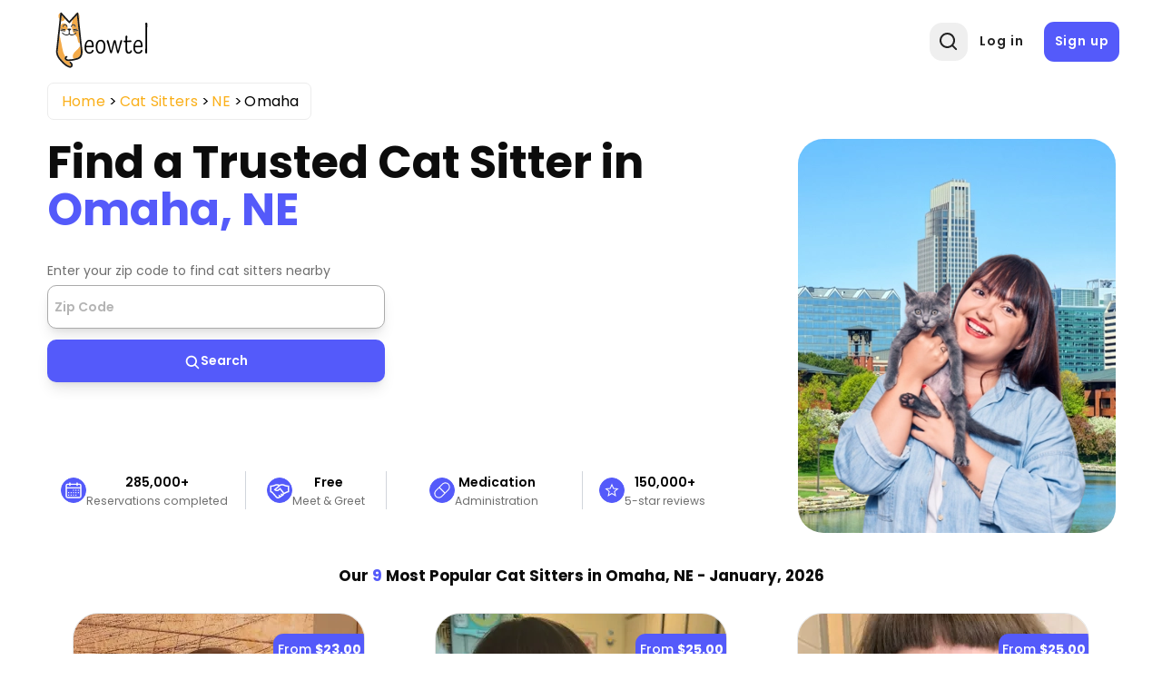

--- FILE ---
content_type: text/html; charset=UTF-8
request_url: https://meowtel.com/cat-sitters/NE/omaha
body_size: 40571
content:
<!DOCTYPE html>
<html lang="en">
  <head>
      <meta charset="UTF-8">
      <meta name="viewport" content="width=device-width, initial-scale=1, maximum-scale=1">
      <title>Best Cat Sitters in Omaha, NE - Trusted &amp; Background-checked | Meowtel</title>
                    <meta  property="og:title" content="Best Cat Sitters in Omaha, NE - Trusted &amp; Background-checked">
              <meta  property="og:description" content="Cat sitters near Omaha, NE who are background-checked and verified. Visits start at $20 for loving, in-home care for your cats.">
              <meta name="description"  content="Cat sitters near Omaha, NE who are background-checked and verified. Visits start at $20 for loving, in-home care for your cats.">
            
              <link rel="canonical" href="https://meowtel.com/cat-sitters/NE/omaha">
      
      <script>
        window.app = {
          ...{"is_logged_in":false,"config":{"environment":"prod","x_api_key":"WEB-DEV-95JS-WE64","sentry_url":"https:\/\/js.sentry-cdn.com\/9ed3b4036f3ba577131b20061a2921e3.min.js","bing_ads_id":"56014627","pixel_id":"139016240286793","gtm_id":"GTM-W3TBXNX","ws_url":"https:\/\/meowtel.com","maps_url":"https:\/\/sitter-maps.meowtel.com","posthog_api_key":"phc_P37rL1sY0L9rkxy6boq0gZXIbSX0g7Vk5Mz8A21TQ5C","turnstile":{"site_key":"0x4AAAAAAABl3Ob_DlgExd2C","dev_site_key":"1x00000000000000000000AA"},"checkout":{"public_key":"pk_vxof5mqv3hir42vvvvfp53adeiu","is_sandbox":false,"api_url":"https:\/\/api.checkout.com"},"google":{"client_id":"306799480090-9d9fai1ppatqrshg343l2t9doqs4itra.apps.googleusercontent.com"},"smarty_api_key":195857804250679799,"mapbox":{"base_url":"https:\/\/api.mapbox.com\/styles\/v1\/mapbox\/streets-v12\/static\/pin-s+e60000","address_api_key":"pk.eyJ1IjoiYnJ1bm80MiIsImEiOiJjbHhidHlxd28zaGdnMmtwb2I5dmZ3dmx5In0.v1gWRXeOa4T1A755sKMhog"},"tomtom_api_key":"pyB5d2HJM2bgOLEa6VWkLn9nf0AYTodV"}},
        };
      </script>

      <script defer src="/dist/js/events-factory.L6L5ZF3I.js"></script>
      <script defer src="/dist/js/bing-ads.R7EDB2L6.js"></script>
      <script defer src="/dist/js/facebook-pixel.AH3TJ4LU.js"></script>
      <script defer src="/dist/js/events-tracking.S7632UDL.js"></script>

      <script>
      const params = new Proxy(new URLSearchParams(window.location.search), {
        get: (searchParams, prop) => searchParams.get(prop),
      });

      // Section to catch params ad_source
      if (params && typeof params !== "undefined") {
        if (params.cc && typeof params.cc !== "undefined") {
          localStorage.setItem("ad_campaign", params.cc);
        }

        if (params.cc && typeof params.cs !== "undefined") {
          localStorage.setItem("ad_source", params.cs);
        }
      }
      </script>

              <!-- Google Tag Manager -->
        <link rel="preconnect" href="https://www.googletagmanager.com">
        <script>(function(w,d,s,l,i){w[l]=w[l]||[];w[l].push({'gtm.start':
        new Date().getTime(),event:'gtm.js'});var f=d.getElementsByTagName(s)[0],
        j=d.createElement(s),dl=l!='dataLayer'?'&l='+l:'';j.async=true;j.src=
        'https://www.googletagmanager.com/gtm.js?id='+i+dl;f.parentNode.insertBefore(j,f);
        })(window,document,'script','dataLayer',window.app.config.gtm_id);</script>
        <!-- End Google Tag Manager -->
      
                        <script type="application/ld+json">{"@context":"https:\/\/schema.org\/","@type":"Product","brand":{"@type":"Brand","name":"Meowtel"},"description":"Cat sitters near Omaha, NE who are background-checked and verified. Visits start at $20 for loving, in-home care for your cats.","name":"Cat sitters Omaha","aggregateRating":{"@type":"AggregateRating","bestRating":5,"worstRating":1,"ratingCount":144,"ratingValue":5}}</script>
        
      <link rel="icon" type="image/png" href="/favicon.png">
      <link rel="icon" type="image/png" sizes="192x192" href="/img/favicon-android-192x192.png">
      <link rel="icon" type="image/png" sizes="512x512" href="/img/favicon-android-512x512.png">
      <link rel="apple-touch-icon" href="/favicon.png">
      <link rel="apple-touch-icon" sizes="76x76" href="/img/favicon-apple-76x76.png">
      <link rel="apple-touch-icon" sizes="120x120" href="/img/favicon-apple-120x120.png">
      <link rel="apple-touch-icon" sizes="152x152" href="/img/favicon-apple-152x152.png">
      <link rel="apple-touch-icon" sizes="167x167" href="/img/favicon-apple-167x167.png">
      <link rel="apple-touch-icon" sizes="180x180" href="/img/favicon-apple-180x180.png">
      <link href="/css2/fonts.css" rel="stylesheet">

                      <link rel="stylesheet" href="/dist/css/main.SWTPF5VY.css">
      

            <link rel="stylesheet" href="/dist/css/style.N32HMHL5.css">
      <link rel="stylesheet" href="/dist/css/user.QZR5GOSY.css">
      <link rel="stylesheet" href="/dist/css/header.YTNHMLPD.css">
      <link rel="stylesheet" href="/dist/css/header-nav.STE6IVKK.css">
      <link rel="stylesheet" href="/dist/css/footer.H6PTOXH7.css">

      
              <link rel="stylesheet" href="/dist/css/city-landing-page.7JZ4EHWH.css">        <link rel="stylesheet" href="/dist/css/maps.2XI4IBJE.css">      <link rel="stylesheet" href="/dist/css/log-in-and-sign-up-forms.LZFG4J2R.css"> 
            <script src="/dist/js/MeowAjax.INJWUPP5.js"></script>
      <script src="/dist/js/UseCookie.P6BBRCKU.js"></script>
      <script src="/dist/js/index.2AU3TCL5.js"></script>


            <script>
        if (!Object.hasOwn) {
          window.hasOwn = function (obj, prop) {
            if (obj == null) {
              throw new TypeError("Object.hasOwn called on null or undefined");
            }
            return Object.prototype.hasOwnProperty.call(obj, prop);
          };
        } else {
          window.hasOwn = Object.hasOwn;
        }
      </script>

            <script defer src="/dist/js/fieldValidations.AD4NV33U.js"></script>
      <script defer src="/dist/js/validated-input.L32YIQO2.js"></script>
      <script defer src="/dist/js/popover.OXV4ET2M.js"></script>
      <script defer src="/dist/js/loading-button.U7JYBNVE.js"></script>
      <script defer src="/js2/packages/alpine-focus.min.js"></script>


      
              <script defer src="/js2/packages/alpine-mask.min.js"></script>
      
              <script defer src="/js2/packages/alpine-intersect.min.js"></script>
      
      
      <script defer src="/js2/packages/socket-io.min.js"></script>

      
      
      
      
      
              <script defer src="/js2/packages/alpine.min.js"></script>

            <style>
        .errorMsg {
          color: var(--color-error) !important;
          font-size: 0.65rem;
          line-height: 1.4;
          height: 15px;
          text-align: start;
        }
        .errorMsgCustom {
          color: var(white) !important;
          font-size: 0.65rem;
          line-height: 1.4;
          height: 15px;
        }
        .errorMsgAbsolute {
          position: absolute;
        }

        /* Custom class only for checkout process for now */
        .input-focus:focus {
          border: 2px solid var(--color-secondary) !important;
          outline: none;
        }
        .inputError {
          border-radius: 5px;
          border: 2px solid var(--color-error) !important;
        }
        .disabled {
          cursor: not-allowed;
          background-color: #e8e8e8;
          pointer-events: none;
        }

        .disabled input[disabled] {
          pointer-events: none;
        }

      </style>

                                                
      <script src="https://js.sentry-cdn.com/9ed3b4036f3ba577131b20061a2921e3.min.js" crossorigin="anonymous"></script>
      <script>
        window.sentryOnLoad = function() {
          Sentry.init({
            sendDefaultPii: true,
            release: "1",
            environment: "prod"
          });
        }
      </script>

            <script>
        let checkInstagramBrowser = function() {
          // Check if the user agent contains "Instagram" and the vendor is also "Instagram"
          if (typeof window === 'undefined' || typeof navigator === 'undefined') {
            return false;
          }

          const userAgent = navigator.userAgent || '';

          // Instagram's in-app browser includes 'Instagram' in the user agent
          // Common patterns include:
          // - Instagram 123.0.0.0.0 (iPhone; iOS 15.0; Scale/3.00)
          // - Instagram 123.0.0.0.0 (Android; ...)
          // - Instagram for Android
          // - Instagram for iOS
          return /Instagram/i.test(userAgent) || /FBAN/i.test(userAgent) || /FBAV/i.test(userAgent);
        }
        window.isInstagramBrowser = checkInstagramBrowser();
      </script>

              <script src="//bat.bing.com/bat.js" async=""></script>
      
      <script src="/js2/packages/ua-parser.min.js" defer></script>
      <script src="/dist/js/ax.2LXHIE44.js" defer></script>
              <!-- Posthog -->
        <script>
            (async function (){
              try {
                // Get country code using Nginx custom header. In case it does not exist or it's different than US, we disable session recording in Posthog
                const countryCodeResponse = await ajax({
                  url: '/helpers/general',
                  action: 'getCountryCode',
                  method: "GET"
                });

                let disableSessionRecording = !countryCodeResponse || !countryCodeResponse.data || !countryCodeResponse.data.countryCode || countryCodeResponse.data.countryCode !== "US";

                // Also, we disable session recording in Posthog if the userAgent contains "bot"
                const userAgent = navigator.userAgent;
                disableSessionRecording = disableSessionRecording || (userAgent && userAgent.includes("bot"));

                // Initialize Posthog loader
                !function(t,e){var o,n,p,r;e.__SV||(window.posthog=e,e._i=[],e.init=function(i,s,a){function g(t,e){var o=e.split(".");2==o.length&&(t=t[o[0]],e=o[1]),t[e]=function(){t.push([e].concat(Array.prototype.slice.call(arguments,0)))}}(p=t.createElement("script")).type="text/javascript",p.crossOrigin="anonymous",p.async=!0,p.src=s.api_host.replace(".i.posthog.com","-assets.i.posthog.com")+"/static/array.js",(r=t.getElementsByTagName("script")[0]).parentNode.insertBefore(p,r);var u=e;for(void 0!==a?u=e[a]=[]:a="posthog",u.people=u.people||[],u.toString=function(t){var e="posthog";return"posthog"!==a&&(e+="."+a),t||(e+=" (stub)"),e},u.people.toString=function(){return u.toString(1)+".people (stub)"},o="init capture register register_once register_for_session unregister unregister_for_session getFeatureFlag getFeatureFlagPayload isFeatureEnabled reloadFeatureFlags updateEarlyAccessFeatureEnrollment getEarlyAccessFeatures on onFeatureFlags onSessionId getSurveys getActiveMatchingSurveys renderSurvey canRenderSurvey getNextSurveyStep identify setPersonProperties group resetGroups setPersonPropertiesForFlags resetGroupPropertiesForFlags reset get_distinct_id getGroups get_session_id get_session_replay_url alias set_config startSessionRecording stopSessionRecording sessionRecordingStarted captureException loadToolbar get_property getSessionProperty createPersonProfile opt_in_capturing opt_out_capturing has_opted_in_capturing has_opted_out_capturing clear_opt_in_out_capturing debug".split(" "),n=0;n<o.length;n++)g(u,o[n]);e._i.push([i,s,a])},e.__SV=1)}(document,window.posthog||[]);
                
                posthog.init(window.app.config.posthog_api_key, {
                  api_host: "https://app.posthog.com",
                  disable_session_recording: /* disableSessionRecording */ true,
                  person_profiles: "identified_only",
                  disable_surveys: true,
                  session_recording: {
                    maskAllInputs: false, // We don't have sensitive inputs like passwords
                    sessionRecordingSampleRate: 0.5  // 50% of sessions
                  },
                  autocapture: /* disableSessionRecording */ true
                    ? false // If session recording is disabled, we disable autocapture as well
                    : {
                        url_allowlist: ["https://meowtel.com"] // strings or RegExps
                      },
                  loaded: function(posthog) {
                    // Function to handle session recording based on feature flag
                    const handleSessionRecording = function() {
                      posthog.stopSessionRecording();
                      return; // TEMPORARY DISABLEMENT OF SESSION RECORDING
                      //---------------------------------------------------

                      const featureFlagEnabled = posthog.isFeatureEnabled('desktop-session-replay');
                      
                      // If feature flag is explicitly disabled or if initial checks failed, stop recording
                      if (featureFlagEnabled === false || disableSessionRecording) {
                        posthog.stopSessionRecording();
                      } else if (featureFlagEnabled === true && !disableSessionRecording) {
                        // Feature flag is enabled and no restrictions, ensure recording is active
                        posthog.startSessionRecording();
                      }
                      // If undefined/null, keep the initial disable_session_recording setting
                    };

                    // Check feature flag on initial load
                    handleSessionRecording();

                    // Listen for feature flag changes
                    posthog.onFeatureFlags(function(flags, flagVariants, { errorsLoading }) {
                      // Feature flags are guaranteed to be available at this point
                      if (!errorsLoading) {
                        handleSessionRecording();
                      }
                    });
                  }
                });
              } catch(e) {
                console.log(e);
              }

            })()
        </script>
        <!-- End Posthog -->
        </head>

  <body id="city-landing-page">
                <!-- Google Tag Manager (noscript) -->
      <noscript><iframe src="https://www.googletagmanager.com/ns.html?id=GTM-W3TBXNX"
      height="0" width="0" style="display:none;visibility:hidden"></iframe></noscript>
      <!-- End Google Tag Manager (noscript) -->
    
        <div
      x-data="{
        notifications: [],
        hasDarkenedNotification: false,
        add(e) {
            const notification = {
                id: e.timeStamp + this.notifications.length,
                type: e.detail.type,
                content: e.detail.content,
                action: e.detail.action,
                darken: e.detail.darken || false,
            };
            this.notifications.push(notification);
            this.updateDarkenState();
        },
        remove(notification) {
            this.notifications = this.notifications.filter(i => i.id !== notification.id);
            this.updateDarkenState();
        },
        updateDarkenState() {
            this.hasDarkenedNotification = this.notifications.some(n => n.darken);
        }
      }" x-init="
      window.showNotification = function(message = 'Something went wrong', notificationType = 'success', options = {}){
          let allowedTypes = ['info', 'success', 'error'];
          let content = 'Something went wrong';
          let type = 'success';
          let action = null;
          let darken = false;

          // Only allow the allowed types
          if (allowedTypes.includes(type)) {
              type = notificationType;
          }

          // Only allow string messages
          if (typeof message === 'string') {
              content = message;
          }

          if (options.action) {
              action = options.action;
          }

          // Add the darken option
          if (options.darken === true) {
              darken = true;
          }

          window.dispatchEvent(new CustomEvent('notify', { detail: { type, content, action, darken } }));
      }" @notify.window="add($event)" >
  <!-- Overlay that darkens the page -->
  <div
      x-show="hasDarkenedNotification"
      x-cloak
      x-trap.noscroll="hasDarkenedNotification"
      x-transition:enter="transition ease-out duration-300"
      x-transition:enter-start="opacity-0"
      x-transition:enter-end="opacity-100"
      x-transition:leave="transition ease-in duration-200"
      x-transition:leave-start="opacity-100"
      x-transition:leave-end="opacity-0"
      class="fixed inset-0 bg-black bg-opacity-40 z-[199]"
      aria-hidden="true">
  </div>

  <div class="flex w-full max-w-xs flex-col space-y-4 pr-4 pb-4 sm:justify-start z-[200] fixed left-[50%] transform -translate-x-1/2" role="status" aria-live="polite">

    <!-- Notification -->
    <template x-for="notification in notifications" :key="notification.id">
        <div x-data="{
          show: false,
          notification: notification,
          init() {
            this.$nextTick(() => this.show = true)
            setTimeout(() => this.transitionOut(), 3000)
          },
          transitionOut() {
            this.show = false

            setTimeout(() => this.remove(this.notification), 200)
          },
        }" x-show="show" x-transition.duration.500ms class="pointer-events-auto w-full max-w-sm rounded-md border py-4 pl-6 pr-4 shadow-lg"
            :class="{
              'bg-red-50 border-red-200': notification.type === 'error',
              'bg-green-50 border-green-200': notification.type === 'success',
              'bg-sky-50 border-sky-200': notification.type === 'info'
            }">
        <div
          class="flex items-start">
          <!-- Icons -->
          <div x-show="notification.type === 'info'" class="flex-shrink-0 self-center">
            <span aria-hidden="true" class="inline-flex h-6 w-6 items-center justify-center rounded-full border-2 border-sky-700 text-xl font-bold text-sky-700">!</span>
            <span class="sr-only">Information:</span>
          </div>

          <div x-show="notification.type === 'success'" class="flex-shrink-0 self-center">
            <span aria-hidden="true" class="inline-flex h-6 w-6 items-center justify-center rounded-full border-2 border-green-700 text-lg font-bold text-green-700">&check;</span>
            <span class="sr-only">Success:</span>
          </div>

          <div x-show="notification.type === 'error'" class="flex-shrink-0 self-center">
            <span aria-hidden="true" class="inline-flex h-6 w-6 items-center justify-center rounded-full border-2 border-red-700 text-lg font-bold text-red-700">&times;</span>
            <span class="sr-only">Error:</span>
          </div>

          <!-- Text -->
          <div class="ml-3 flex flex-col justify-center items-center pt-0.5">
            <p x-text="notification.content" class="text-sm font-medium leading-5 text-gray-900"></p>
            <template x-if="notification.action">
              <div class="mt-2">
                <button @click.stop="notification.action.onClick()" type="button" class="inline-flex text-[#545afa]">
                  <span x-text="notification.action.text" class="text-sm font-medium leading-5"></span>
                </button>
              </div>
            </template>
          </div>

          <!-- Remove button -->
          <div class="ml-auto flex flex-shrink-0 self-center">
            <button @click.stop="transitionOut()" type="button" class="inline-flex text-gray-500 hover:text-gray-700">
              <svg aria-hidden class="h-5 w-5" viewbox="0 0 20 20" fill="currentColor">
                <path fill-rule="evenodd" d="M4.293 4.293a1 1 0 011.414 0L10 8.586l4.293-4.293a1 1 0 111.414 1.414L11.414 10l4.293 4.293a1 1 0 01-1.414 1.414L10 11.414l-4.293 4.293a1 1 0 01-1.414-1.414L8.586 10 4.293 5.707a1 1 0 010-1.414z" clip-rule="evenodd"></path>
              </svg>
              <span class="sr-only">Close notification</span>
            </button>
          </div>
        </div>
      </div>
    </template>
  </div>
</div>

        <div
  class="flex flex-row fixed bottom-5 right-5 p-[1rem] min-w-[20%] bg-[#dedeff] text-[#0505D8] justify-center items-center rounded-full cursor-pointer z-50 text-sm font-medium shadow-lg 
    h-[4.5%]"
  x-data="scrollToTop"
  x-cloak
  x-show="isVisible && isMobile"
  @click="scrollToTop"
>
<svg viewBox="0 0 24 24" width="1.2em" height="1.2em" class="w-5 h-5 mr-2"><path fill="currentColor" d="M4.284 10.295a1 1 0 0 0 1.424 1.404L11 6.329v13.67a1 1 0 1 0 2 0V6.335l5.285 5.364a1 1 0 0 0 1.424-1.404L12.887 3.37a1.25 1.25 0 0 0-1.78 0z"></path></svg>
  <span>Top</span>
</div>


<script>
  document.addEventListener("alpine:init", () => {
    Alpine.data("scrollToTop", () => ({
      route: window.location.pathname,
      isVisible: false,
      isMobile: false,

      checkMobile() {
        this.isMobile = window.innerWidth < 768; // Tailwind's md breakpoint
      },

      handleScroll() {
        this.isVisible = window.scrollY > window.innerHeight;
      },

      scrollToTop() {
        window.scrollTo({ top: 0, behavior: "smooth" });
      },

      init() {
        this.checkMobile();
        this.handleScroll();

        window.addEventListener("scroll", this.handleScroll.bind(this));
        window.addEventListener("resize", this.checkMobile.bind(this));
      },

      destroy() {
        window.removeEventListener("scroll", this.handleScroll.bind(this));
        window.removeEventListener("resize", this.checkMobile.bind(this));
      },
    }));
  });
</script>



    
    <div class="page-wrap ">
                    <header x-data="headerInformation" class="header
    
    
  
  "
  >
  <div class="container [position:inherit] ">
    <div class="header-grid">
      <div class="header-left-section flex items-center">
                          <button @click="showSignIn = !showSignIn" id="header-profile-btn" class=" block lg:!hidden profile-btn nav-icon-container" aria-label="Menu">
            <svg viewBox="0 0 24 24" width="1.2em" height="1.2em" class="header-nav-icon">
              <g fill="none" fill-rule="evenodd">
                <path d="m12.594 23.258l-.012.002l-.071.035l-.02.004l-.014-.004l-.071-.036q-.016-.004-.024.006l-.004.01l-.017.428l.005.02l.01.013l.104.074l.015.004l.012-.004l.104-.074l.012-.016l.004-.017l-.017-.427q-.004-.016-.016-.018m.264-.113l-.014.002l-.184.093l-.01.01l-.003.011l.018.43l.005.012l.008.008l.201.092q.019.005.029-.008l.004-.014l-.034-.614q-.005-.019-.02-.022m-.715.002a.02.02 0 0 0-.027.006l-.006.014l-.034.614q.001.018.017.024l.015-.002l.201-.093l.01-.008l.003-.011l.018-.43l-.003-.012l-.01-.01z"></path>
                <path fill="currentColor" d="M12 2c5.523 0 10 4.477 10 10a9.96 9.96 0 0 1-2.258 6.33l.02.022l-.132.112A9.98 9.98 0 0 1 12 22c-2.95 0-5.6-1.277-7.43-3.307l-.2-.23l-.132-.11l.02-.024A9.96 9.96 0 0 1 2 12C2 6.477 6.477 2 12 2m0 15c-1.86 0-3.541.592-4.793 1.406A7.97 7.97 0 0 0 12 20a7.97 7.97 0 0 0 4.793-1.594A8.9 8.9 0 0 0 12 17m0-13a8 8 0 0 0-6.258 12.984C7.363 15.821 9.575 15 12 15s4.637.821 6.258 1.984A8 8 0 0 0 12 4m0 2a4 4 0 1 1 0 8a4 4 0 0 1 0-8m0 2a2 2 0 1 0 0 4a2 2 0 0 0 0-4"></path>
              </g>
            </svg>
          </button>
              </div>
      <a href="/" class="logo">
        <img src="/img/new-logo.svg" alt="Meowtel.com Logo" title="Meowtel.com Logo" width="130" height="70" style="width: 130px; height: 70px" fetchpriority="high" rel="preload">
      </a>
              <div class="right-col justify-end">
          <div x-transition x-show="!showSearch">
            <div class="icon-animation-container">
              <button aria-label="Open Search" class="search-btn nav-icon-container" @click="openSearchPopup">
                <svg viewBox="0 0 24 24" width="1.2em" height="1.2em" id="header-search-icon-1" class="text-[#222] text-[20px] m-0">
                  <g fill="none" fill-rule="evenodd">
                    <path d="m12.593 23.258l-.011.002l-.071.035l-.02.004l-.014-.004l-.071-.035q-.016-.005-.024.005l-.004.01l-.017.428l.005.02l.01.013l.104.074l.015.004l.012-.004l.104-.074l.012-.016l.004-.017l-.017-.427q-.004-.016-.017-.018m.265-.113l-.013.002l-.185.093l-.01.01l-.003.011l.018.43l.005.012l.008.007l.201.093q.019.005.029-.008l.004-.014l-.034-.614q-.005-.018-.02-.022m-.715.002a.02.02 0 0 0-.027.006l-.006.014l-.034.614q.001.018.017.024l.015-.002l.201-.093l.01-.008l.004-.011l.017-.43l-.003-.012l-.01-.01z"></path>
                    <path fill="currentColor" d="M10.5 2a8.5 8.5 0 1 0 5.262 15.176l3.652 3.652a1 1 0 0 0 1.414-1.414l-3.652-3.652A8.5 8.5 0 0 0 10.5 2M4 10.5a6.5 6.5 0 1 1 13 0a6.5 6.5 0 0 1-13 0"></path>
                  </g>
                </svg>
              </button>
            </div>
          </div>
                      <div class="sign-buttons">
              <a href="/sign-in" id="header-log-in" class="btn !border-[none] !normal-case !font-semibold !text-[1rem] !mb-0 !border-[transparent] !tracking-[0.9px]">Log in</a>
              <a href="/sign-up" id="header-sign-up" class="btn !border-[none] !normal-case !font-semibold !text-[1rem] !mb-0 !border-[transparent] !p-[.75rem] !tracking-[0.9px]">Sign up</a>
            </div>
                  </div>
      


      <!-- Overlay -->
      <div x-show="showSearch" style="display: none" class="fixed inset-0 bg-black/[0.4] z-[12]" x-id="['popup-search-backdrop']" id="popup-search-backdrop"
      x-transition:enter="backdrop-fade-enter-active"
      x-transition:enter-start="opacity-0"
      x-transition:enter-end="opacity-100"
      x-transition:leave="backdrop-fade-leave-active delay-200"
      x-transition:leave-start="opacity-100"
      x-transition:leave-end="opacity-0"
      ></div>
      <!-- Modal -->
      <div x-show="showSearch" x-cloak x-on:keydown.escape.prevent.stop="showSearch = false" role="dialog" aria-modal="true"  :aria-labelledby="$id('modal-title')"  class="fixed inset-0 z-20 overflow-y-auto">
        <!-- Panel -->
        <div @click="showSearch = false" x-show="showSearch" class="relative overflow-y-auto bg-white shadow-lg !min-h-screen popup-search flex justify-center items-start" style="position: fixed; top: 0; left: 0; height: 100vh; width: 100vw; z-index: 20; background: transparent">
          <form x-show="showSearch"
            x-transition:enter="slideIn-enter-active delay-150"
            x-transition:enter-start="slideIn-enter-from"
            x-transition:enter-end="slideIn-enter-to"
            x-transition:leave="slideIn-leave-active"
            x-transition:leave-start="slideIn-leave-from"
            x-transition:leave-end="slideIn-leave-to"
            x-on:click.stop
            :action="`/cat-sitters?location=${location}`"
            method="post"
            style="z-index: 21" x-trap="showSearch">
            <div
              id="header-search-input"
              :style="(suggestionsOn ? 'border-radius: 1rem 1rem 0rem 0rem;' : '')"
              @on-input="updateSearchString"
              @suggestions-on="manageSuggestions"
              @keydown-enter="processLocationOnEnter($event)"
              @suggestion-selected="selectSuggestion" ref="searchInput" class="search">
              <div id="pac-input" class="zip-input !w-full"
  x-data="initializeSearchSuggestions({
    initialSearch: '',
    customId: 'autosuggest__input__navigation',
  })">
  <div
    @searchSelected="searchSitters"
    id="location-search-1"
    class="zip-input header-search-suggestions"
  >
    <div class="w-full relative validated-input-container" role="search">
      <input
                x-model="search"
        x-validated-input="search"
                  @input="$dispatch('on-input', $event.target.value);searchSitters()"
        
        
        placeholder="Type a zip to find a cat sitter"
                        class="w-full h-full form-control truncate !mt-0 md:!mb-0 "
        id="autosuggest__input__navigation"
        title="Type a zip code"
        aria-label="Type a zip code"
        autocomplete="off"
        aria-autocomplete="none"
        type="text"
        style="position: relative; z-index:21; max-height: 42px; border-radius: 7px; background-color: transparent;"
        @focus="() => {inputFocused = true;}"
        @blur="() => {inputFocused = false;}"
        @keydown.arrow-down.prevent="focusNextSuggestion()"
        @keydown.arrow-up.prevent="focusPrevSuggestion()"
        @keydown.enter.prevent="selectFocusedOrFirstSuggestion"
      >
      <ul
        id="userlist"
        class="rounded-b-[10px] bg-white absolute w-full flex flex-col !z-[100] "
        :class="{ ['border-t border-[lightgrey] mt-[0.3rem]']: results.length, 'border-hidden': !results.length}"
        x-show="search && results.length" >
        <template x-for="(item, idx) in results" :key="idx">
          <li>
            <div
              class="!m-0 !py-[0.3rem] !pr-[0.2rem] !pl-[1.2rem] flex items-center leading-8 border-0
                transition-all duration-200 ease-in-out
                hover:bg-gray-100 hover:text-gray-900 focus:shadow-lg focus:text-gray-900 active:bg-gray-200
                rounded-md"
              :class="{'bg-gray-200 text-gray-900': idx === focusedIndex}"
              x-show="item"
              @mouseenter="focusedIndex = idx"
              @mouseleave="focusedIndex = -1"
              @mousedown.prevent="selectSuggestion(idx)"
              x-transition:enter="suggestions-enter-active"
              x-transition:enter-start="suggestions-enter-from"
              x-transition:enter-end="suggestions-enter-to"
              x-transition:leave="suggestions-leave-active"
              x-transition:leave-start="suggestions-leave-from"
              x-transition:leave-end="suggestions-leave-to"
              x-text="type == 'city' ? `${item.city}, ${item.code}` : `${item.city}, ${item.code}, ${item.zip}`">
            </div>
          </li>
        </template>
      </ul>
    </div>
  </div>
</div>

<style>
.suggestions-enter-from,
.suggestions-leave-to {
  transform: translateX(30px);
  opacity: 0;
}

.suggestions-enter-to,
.suggestions-leave-from {
  transform: translateX(0);
  opacity: 1;
}

.suggestions-enter-active, .suggestions-leave-active {
  transition: all 2s ease;
}
</style>

<script>
function initializeSearchSuggestions(options = {}) {
  return {
    init() {

      this.$watch("results", (newResults) => {
        if (newResults.length > 0) {
          this.$dispatch('suggestions-on', true);
        } else {
          this.$dispatch('suggestions-on', false);
        }
      });
    },
    search: options.initialSearch || "",
    results: [],
    listOfZips: [],
    type: '',
    showSearch: true,
    inputFocused: false,
    focusedIndex: -1,
    async searchSitters() {
      if (this.search.length < 3) {
        this.results = [];
        this.focusedIndex = -1;
        return;
      }

      // Retrieve the user's zip code
      const zipCodeResp = await window.getZipCode();
      const zipAsString = zipCodeResp?.zipCode ? zipCodeResp.zipCode.toString() : "10001";
      let response = await this.getSuggestions(zipAsString);

      if (response) {
        this.listOfZips = response;
        this.filterSuggestions();
        this.focusedIndex = -1;
      } else {
        this.results = [];
        this.focusedIndex = -1;
      }
    },
    async getSuggestions(auxParam, returnError = false) {
      // Api call with parameters
      this.type = isNaN(parseInt(this.search)) ? "city" : "zip";
      // Clean variables to avoid bad url formats
      const cleanLocation = this.search.replace(/["'<>\{\}\(\)\[\]\^#\?]/g, "");
      const cleanType = this.type.replace(/[ "'<>\{\}\(\)\[\]\^#\?]/g, "");
      const cleanAuxParam = auxParam ? auxParam.replace(/[ "'<>\{\}\(\)\[\]\^#\?]/g, "") : false;

      // If location is empty, return empty array (Avoid api call)
      if (!cleanLocation || cleanLocation.length < 3) {
        return [];
      }

      try {
        let result = await meowFetch(
          `/api/v1/locations/autocomplete-suggestions/${cleanLocation}/${cleanType}${cleanAuxParam ? "?location=" + cleanAuxParam : ""}`,
          { returnError: true }
        );

        if (
          result &&
          hasOwn(result, "data") &&
          hasOwn(result, "statusCode") &&
          result.statusCode === 200 &&
          result.data.length
        ) {
          return result.data;
        }

        return [];
      } catch(e) {
        console.error(e);
        return false;
      }
    },
    filterSuggestions() {
      // Search values and return with a limit props.maxNumResults
      let matches = 0;

      this.results = this.listOfZips.map((item) => {
        // Fix the item value to be a string
        const validItem = this.getSuggestionValue(item);

        // Search using the fixed item value
        if (validItem.toLowerCase().includes(this.search.toLowerCase()) && matches < 10) {
          matches++;
          // Create an object because v-bind="item" should always receive an object
          return item;
        }
      }).filter((item) => item);
      this.focusedIndex = -1;
    },
    getSuggestionValue(suggestion) {
      if (!suggestion) {
        return false;
      }
      if (this.type == "city") {
        return `${suggestion.city}, ${suggestion.code}`;
      }
      return `${suggestion.city}, ${suggestion.code}, ${suggestion.zip}`;
    },
    formatLocationInput(item) {

      let searchString = this.type == 'city' ? `${item.city}, ${item.code}` : `${item.city}, ${item.code}, ${item.zip}`;
      let locationValue = '';
      if (this.type === 'zip') {
        locationValue = `${item.zip}`;
      } else {
        locationValue = `${item.city.toLocaleLowerCase().replaceAll(" ", "-")}&state=${item.code}`;
      }

      return locationValue;
    },
    goToSearch(item) {
      window.location.href = `/cat-sitters?location=${this.formatLocationInput(item)}`;
    },
    emitSuggestionValue(item) {
      if (this.type === 'zip') {
        this.search = `${item.city}, ${item.code}, ${item.zip}`;
      } else {
        this.search = `${item.city}, ${item.code}`;
      }
      this.$dispatch('suggestion-selected', this.search);
      this.results = [];
      this.focusedIndex = -1;
    },
    focusNextSuggestion() {
      if (!this.results.length) return;
      if (this.focusedIndex < this.results.length - 1) {
        this.focusedIndex++;
      } else {
        this.focusedIndex = 0;
      }
      this.scrollToFocused();
    },
    focusPrevSuggestion() {
      if (!this.results.length) return;
      if (this.focusedIndex > 0) {
        this.focusedIndex--;
      } else {
        this.focusedIndex = this.results.length - 1;
      }
      this.scrollToFocused();
    },
    selectFocusedOrFirstSuggestion(event) {
      if (!this.results.length) {
        return this.$dispatch('keydown-enter', this.search);
      };
      const idx = this.focusedIndex >= 0 ? this.focusedIndex : 0;
      this.selectSuggestion(idx);
    },
    selectSuggestion(idx) {
      const item = this.results[idx];
      if (!item) return;
              this.emitSuggestionValue(item);
            this.focusedIndex = -1;
    },
    scrollToFocused() {
      this.$nextTick(() => {
        const list = document.getElementById("userlist");
        if (!list) return;
        const items = list.querySelectorAll("div");
        if (items && items[this.focusedIndex]) {
          items[this.focusedIndex].scrollIntoView({ block: "nearest" });
        }
      });
    },
  };
}
</script>

              <button type="submit" aria-label="Search Button" class="btn nav-icon-container search-input-btn icon-loading-black absolute" style="z-index:22;">
                <svg viewBox="0 0 24 24" width="1.2em" height="1.2em" id="header-search-icon-2" class="header-nav-icon search-icon">
                  <g fill="none" fill-rule="evenodd">
                    <path d="m12.593 23.258l-.011.002l-.071.035l-.02.004l-.014-.004l-.071-.035q-.016-.005-.024.005l-.004.01l-.017.428l.005.02l.01.013l.104.074l.015.004l.012-.004l.104-.074l.012-.016l.004-.017l-.017-.427q-.004-.016-.017-.018m.265-.113l-.013.002l-.185.093l-.01.01l-.003.011l.018.43l.005.012l.008.007l.201.093q.019.005.029-.008l.004-.014l-.034-.614q-.005-.018-.02-.022m-.715.002a.02.02 0 0 0-.027.006l-.006.014l-.034.614q.001.018.017.024l.015-.002l.201-.093l.01-.008l.004-.011l.017-.43l-.003-.012l-.01-.01z"></path>
                    <path fill="currentColor" d="M10.5 2a8.5 8.5 0 1 0 5.262 15.176l3.652 3.652a1 1 0 0 0 1.414-1.414l-3.652-3.652A8.5 8.5 0 0 0 10.5 2M4 10.5a6.5 6.5 0 1 1 13 0a6.5 6.5 0 0 1-13 0"></path>
                  </g>
                </svg>
              </button>
            </div>
          </form>
        </div>
      </div>
    </div>
          <template x-if="showSignIn">
        <div x-show="showSignIn" x-init="() => {
          if (window.innerWidth <= 1024 && !window.signInAssetsLoaded) {
            import('/dist/js/sign-in.66I67RRW.js').then(mod => {
              window.googleLogin = mod.googleLogin;
              window.appleLogin = mod.appleLogin;
              window.requestOtp = mod.requestOtp;
            });

            const turnstileScript = document.createElement('script');
            turnstileScript.src = 'https://challenges.cloudflare.com/turnstile/v0/api.js';
            turnstileScript.async = true;
            turnstileScript.defer = true;
            document.body.appendChild(turnstileScript);

            const appleScript = document.createElement('script');
            appleScript.src = 'https://appleid.cdn-apple.com/appleauth/static/jsapi/appleid/1/en_US/appleid.auth.js';
            appleScript.async = true;
            appleScript.defer = true;
            document.body.appendChild(appleScript);

            window.signInAssetsLoaded = true;
          }
        }">
          <div x-show="showSignIn" style="display: none" x-on:keydown.escape.prevent.stop="showSignIn = false" role="dialog" aria-modal="true" x-id="['popup-search-backdrop']" :aria-labelledby="$id('modal-title')" id="popup-search-backdrop" class="fixed inset-0 z-20 overflow-y-auto">
            <!-- Overlay -->
            <div x-show="showSignIn" class="fixed inset-0 bg-[#0006] bg-opacity-50"></div>
            <!-- Panel -->
            <div @click="showSignIn = false" x-show="showSignIn" class="relative overflow-y-auto bg-white p-4 shadow-lg !min-h-screen flex justify-center items-start" style="height: 100vh; width: 100vw; z-index: 20; background: #0006">
              <div class="sign-in-modal" x-trap.noscroll="showSignIn" x-on:click.stop @close-modal="showSignIn = false">
                <div x-data="loadSignInData()">
  <form
    id="login-user"
    @submit.prevent="() => {}"
    style="position: relative"
    class="section-sign-in"
  >
          <button @click="$dispatch('close-modal')" class="block ml-auto absolute right-[1.3rem] top-[1.6rem]" id="sign-in-close-btn" type="button">
        <svg viewBox="0 0 24 24" width="1.2em" height="1.2em" class="text-[20px] text-[#414141] ml-[1.4rem] mr-4 my-[0]"><g fill="none" fill-rule="evenodd"><path d="M24 0v24H0V0zM12.593 23.258l-.011.002l-.071.035l-.02.004l-.014-.004l-.071-.035q-.016-.005-.024.005l-.004.01l-.017.428l.005.02l.01.013l.104.074l.015.004l.012-.004l.104-.074l.012-.016l.004-.017l-.017-.427q-.004-.016-.017-.018m.265-.113l-.013.002l-.185.093l-.01.01l-.003.011l.018.43l.005.012l.008.007l.201.093q.019.005.029-.008l.004-.014l-.034-.614q-.005-.019-.02-.022m-.715.002a.02.02 0 0 0-.027.006l-.006.014l-.034.614q.001.018.017.024l.015-.002l.201-.093l.01-.008l.004-.011l.017-.43l-.003-.012l-.01-.01z"></path><path fill="currentColor" d="m12 13.414l5.657 5.657a1 1 0 0 0 1.414-1.414L13.414 12l5.657-5.657a1 1 0 0 0-1.414-1.414L12 10.586L6.343 4.929A1 1 0 0 0 4.93 6.343L10.586 12l-5.657 5.657a1 1 0 1 0 1.414 1.414z"></path></g></svg>
      </button>
        <h3>Log in</h3>
    <div class="form-group">
      <label for="email-phone">Email or Phone Number</label>
      <input
        type="name"
        id="email-phone"
        class="form-control mb-4 !h-[3rem]"
        placeholder=""
        x-model="userInfo"
        @input="validateInput"
        @blur="validateInput"
        no-label
        style="text-transform: lowercase"
        x-validated-input="validateInput"
      />
      <label x-show="error" class="error-text" x-text="errorText"></label>
      <div class="mt-4 flex justify-center" id="turnstile-container">
        <div
          class="cf-turnstile"
          data-sitekey="0x4AAAAAAABl3Ob_DlgExd2C"
          data-theme="dark">
        </div>
      </div>
      <div class="flex justify-center !m-0">
        <button
          id="login-loading"
          :aria-label="'Login Button'"
          type="submit"
          :disabled="isLoading"
          class="btn btn-primary icon-loading-white flex justify-center"
          x-loading-button="isLoading"
          x-validated-input-action="[loginUser]"
          form-id="login-user"
        >
          Continue
        </button>
      </div>
    </div>
    <div class="login-separator">
      <span class="px-4">Or</span>
    </div>
    <div class="buttons mt-4">
      <button type="button" id="google-button" class="btn btn-google h-[3.5rem]" @click="googleLogin" x-show="!window.isInstagramBrowser">
        <span class="icon icon-google"></span>
        Continue with Google
      </button>
      <button type="button" id="apple" @click="appleLogin" class="btn btn-color btn-apple">
        <span class="icon icon-apple"></span>
        Continue with Apple
      </button>
    </div>
    <p class="bottom-text">Don't have an account? <a href="/sign-up" title="Sign up">Sign up</a></p>
  </form>
</div>

<script>
  function loadSignInData() {
    return {
      userInfo: "",
      error: false,
      errorText: "This field is required",
      isLoading: false,
      isReady: true,
      token: "",
      verification: {
        alreadyChecked: true,         success: true       },
      async loginUser() {
        // prevents the otp to be sent twice
        if (this.isLoading) {
          return;
        }
        this.isLoading = true;

        this.token = window?.turnstile?.getResponse();

        if (!this.token) {
          this.isLoading = false;
          return showNotification("Check the box to log in via OTP", 'error');
        }

        if (this.token || !this.verification.alreadyChecked) {
          const turnstileVerification = await ajax({
            url: '/helpers/account',
            action: 'validateTurnstileToken',
            body: { token: this.token },
            method: "POST",
          });

          if (
            turnstileVerification &&
            hasOwn(turnstileVerification, "statusCode") &&
            hasOwn(turnstileVerification, "data") &&
            turnstileVerification.statusCode === 200
          ) {
            this.verification = turnstileVerification.data;
          }
        }

        if (!this.verification.success) {
          this.isLoading = false;
          //! This case is when the turnstile verification fails
          return showNotification("There was an error with the verification", "error");
        }

        this.verification = { ...this.verification, alreadyChecked: true };

        // Validate input
        let input = document.getElementById("email-phone");

        // Safe validation that the input exists
        if (!input) {
          return;
        }

        if (this.userInfo === "") {
          this.isLoading = false;
          input.classList.add("error");
          input.focus();
          return showNotification("You must add a phone or email", 'error');
        }

        let media = this.userInfo.includes("@") ? "email" : "phone";

        if (
          media == "phone" &&
          !/^(\()?[0-9]{1}\d{2}(\))?(-|\s)?[0-9]{1}\d{2}(-|\s)\d{4}$/.test(this.formatPhone(this.userInfo))
        ) {
          this.isLoading = false;
          return showNotification("The format for the phone number sent is not valid", 'error');
        }

        //* checks if there's an user with that mail or phone (If not, they can't login)
        let checkData =
          media == "phone"
            ? phoneValidation(this.userInfo)
            : emailValidation(this.userInfo);

        // If the user is not found, it shows an error
        if (checkData) {
          this.isLoading = false;
          input.classList.add("error");
          this.error = true;
          this.errorText =
            "Oops, we couldn't find an account tied to this phone or email";
          return input.focus();
        }

        let info = media === "email" ? this.userInfo : this.formatPhone(this.userInfo);

        // Sending otp
        const response = await requestOtp(
          media == "phone" ? "sms" : "email",
          info
        );

        // IF the response has an error it handles it  to show actions
        if (hasOwn(response, "errorMsg")) {
          this.isLoading = false;
          // Reasion
          let reason = response.errorReason;
          // adds the class error
          input.classList.add("error");
          // saves the error
          this.errorText = response.errorMsg;
          this.error = true;
          //  If the user is not active grant the option to send an email
          if (reason == "USER_NOT_ACTIVE") {
            return showNotification(
              "This account is currently deactivated. If you feel this is an error, please contact us.",
              "error", {
                action: { text: "Contact Us", onClick: () => window.open("mailto:bellhop@meowtel.com"), class: "action" }
            });
            // If the error is due to the media sent, grant the option to sign up
          } else if (reason == "INVALID_EMAIL" || reason == "INVALID_PHONE") {
            // If no account associated with the email, it shows an error and gives the chance to sign up
            showNotification(
              "There's no account associated with that phone or email.",
              "error",
              {
                action: {
                  text: "Click here to Sign Up",
                  onClick: () => window.location.href = '/sign-up',
                  class: "action"
                }
              }
            );
            return input.focus();
          }

          // If the error was diferent show the error
          input.classList.add("error");
          return showNotification(response.errorMsg, "error");
        }

        if (!window.location.pathname.includes("/sign")) {
          // Saves route to redirect on cookies
          const persistedRedirect = useCookie("persistedRedirect");
          persistedRedirect.value = encodeURIComponent(window.location.pathname);
        }

        this.isLoading = false;
        const persistedGuest = useCookie("persistedGuest", {}, true);
        persistedGuest.value = {
          [media]: info,
          first_name: response.data.first_name,
          media_info: response.data.media_info,
          type: media
        };

        // If there was no error, the call was successful
        return window.location.href = "/sign-in/verification";
      },
      validateInput() {
        const input = document.getElementById("email-phone");
        if (input) {
          // Check if element exists
          input.classList.remove("error");
          this.error = false;
          if (this.userInfo === "") {
            input.classList.add("error");
            this.error = true;
            // Optional: Display errorText or other feedback here
          }
        } else {
          console.error("Element with id 'email-phone' not found");
        }
      },
      formatPhone(rawPhone) {
          let formattedPhone = "";
          if (typeof rawPhone == "string") {
              let phone = rawPhone.replaceAll(/[^0-9]/g, "");
              if (phone.length < 3) {
              formattedPhone = `(${phone}`;
              } else if (phone.length == 3) {
              formattedPhone = `(${phone})`;
              } else if (phone.length <= 6) {
              let firstBlock = phone.substring(0, 3);
              let secondBlock = phone.substring(3, 6);
              formattedPhone = `(${firstBlock}) ${secondBlock}`;
              } else if (phone.length >= 7) {
              let firstBlock = phone.substring(0, 3);
              let secondBlock = phone.substring(3, 6);
              let thirdBlock = phone.substring(6, 10);
              formattedPhone = `(${firstBlock}) ${secondBlock}-${thirdBlock}`;
              }
              return formattedPhone;
          }
      },
    };
  }
</script>

              </div>
            </div>
          </div>
        </div>
      </template>

      </div>
      </header>

<script>
  document.addEventListener("alpine:init", () => {
    Alpine.data("headerInformation", () => ({
      showMenu: false,
      showSearch: false,
      showSignIn: false,
      location: "",
      suggestionsOn: false,
      isLoading: false,
      closedPurinaBannerData: false,
      closedSpotpetBannerData: false,
      closedAaaneBannerData: false,
      routePath: "\/cat-sitters\/NE\/omaha",
      toggleSignIn: false,
      checkoutListingTitle: '',
      unread: 0,
      userPhotoWebp: '',
      sitterMenu: false,
      userMenu: true,
      closeBanner(){
        this.closedPurinaBannerData = true;
        this.closedSpotpetBannerData = true;
        this.closedAaaneBannerData = true;
      },
      openSearchPopup(){
        this.showSearch = true;
        const inputElement = document.getElementById('autosuggest__input__navigation');
        if (inputElement) {
            inputElement.focus();
        }
      },
      toggle() {
        this.open = !this.open;
      },
      init(){
        if (window?.app?.is_logged_in && window?.app?.user && useCookie('auth').value) {
          // Connect to socket. Save it in window to avoid multiple connections
          // and to be used in different components
          window.socket = window.socket || io(window.app.config.ws_url, {
            extraHeaders: {
              "x-api-key": window.app.config.x_api_key,
              "Authorization": useCookie('auth').value,
            },
            port: 3005,
            auth: { token: useCookie('auth').value },
            transports: ["websocket", "polling"],
            upgrade: true,
            reconnectionAttempts: 5
          });

          // receives the message notification and adds 1 to the notification box
          window.socket.on("new-message-notification", () => {
            this.unread++;
          });
        }

        this.sitterMenu = window.app.user?.show_sitter_menu &&
        (this.routePath.includes("/cat-sitter") || this.routePath.includes("/become-cat-sitter"));
        this.userMenu = !this.sitterMenu;
      },
      updateSearchString({detail}) {
        this.location = detail;
      },
      selectSuggestion({detail}) {
        this.location = detail;

        //Ex. Santa Monica, CA, 94005 => to santa monica, CA, 94005
        const parts = this.location.split(", ");
        const locationUrl = [
          parts[0].toLowerCase(), // "santa monica"
          ...parts.slice(1)       // ["CA", "94005"]
        ].join(", ");

        window.location.href = `/cat-sitters?location=${locationUrl}`;
      },
      manageSuggestions(event) {
        this.suggestionsOn = event.detail;
      },
      processLocationOnEnter(e) {
        const input = e.target.value;

        if (!input) {
          return;
        }

        this.selectSuggestion({
          detail: input,
        });
      },
    }));
  });
</script>


      <main class="main-content ">

                <div id="resume-booking-placeholder"></div><div class="breadcrumbs-container ">
          <div class="container">
            <ul class="breadcrumbs border border-[#ececec] rounded-[0.5rem] !inline-block mb-[1.5rem] py-[0.6rem] px-[.9rem] w-fit" itemscope itemtype="https://schema.org/BreadcrumbList"><li itemprop="itemListElement" itemscope itemtype="https://schema.org/ListItem" class="inline-block ml-[.2rem] !tracking-[.3px] font-normal text-[#3a3a3a] text-[1.125rem] item">
                    <a itemprop="item" href="/" title="Home" class="inline-block tracking-[.3px] !text-[#faaf19]">
                      <span itemprop="name">Home</span>
                    </a>
                      <meta itemprop="position" content="1" />
                  </li><li itemprop="itemListElement" itemscope itemtype="https://schema.org/ListItem" class="inline-block ml-[.2rem] !tracking-[.3px] font-normal text-[#3a3a3a] text-[1.125rem] item">
                    <a itemprop="item" href="/cat-sitters/locations" title="Cat Sitters" class="inline-block tracking-[.3px] !text-[#faaf19]">
                      <span itemprop="name">Cat Sitters</span>
                    </a>
                      <meta itemprop="position" content="2" />
                  </li><li itemprop="itemListElement" itemscope itemtype="https://schema.org/ListItem" class="inline-block ml-[.2rem] !tracking-[.3px] font-normal text-[#3a3a3a] text-[1.125rem] item">
                    <a itemprop="item" href="/cat-sitters/NE" title="NE" class="inline-block tracking-[.3px] !text-[#faaf19]">
                      <span itemprop="name">NE</span>
                    </a>
                      <meta itemprop="position" content="3" />
                  </li><li class="inline-block ml-[.2rem] !tracking-[.3px] font-normal text-[#3a3a3a] text-[1.125rem] ">
                    <span class="">Omaha</span>
                  </li></ul>
          </div>
        </div>
          <style>
            .help-breadcrumb-bg {
              background-color: rgba(150, 5, 253, 0.03);
              width: 100%;
              padding: 1rem 0;
            }
            .breadcrumbs {
              margin-bottom: 1.5rem !important;
            }

            .breadcrumbs .item:after {
                content: ">";
                display: inline-block;
                margin-left: unset !important;
            }
            .breadcrumbs .item:last-child:after {
              content: "";
            }
            .breadcrumbs li {
              margin-right: unset !important
            }
          </style>
        
              
      <div x-data="cityLanding">
    <section class="section-banner section-banner-city banner-new-york">
      <div class="container">
        <div class="flex flex-col lg:flex-row px-[1rem] justify-between">
          <div class="order-2 lg:order-1 flex flex-col flex-[0.9]">
            <div class="flex flex-col justify-center items-center lg:items-start">
              <h1 class="pt-[0.85rem] lg:pt-0 lg:pb-[1rem] text-center lg:text-start">
                Find a Trusted Cat Sitter in
                <span class="text-[#545AFA]">Omaha, NE</span>
              </h1>
                              <div class="justify-center lg:pb-[4rem] flex flex-col w-[50%] max-w-[40rem] min-w-[22rem]">
                  <p style="margin-bottom: 0 !important">Enter your zip code to find cat sitters nearby</p>
                  <div id="validated-form">
                    <div class="w-full flex flex-col gap-[0.2rem] md:gap-2">
                      <div class="validated-input-container relative">
                        <input
                          class="form-control rounded-[0.71rem] border border-[#AAAAAA] font-semibold p-[0.5rem] w-full"
                          style="box-shadow: 0 10px 15px -3px rgba(0, 0, 0, 0.1), 0 4px 6px -2px rgba(0, 0, 0, 0.05)"
                          @keyUp="handleFilterClick"
                          type="text"
                          x-model="zipCode"
                          placeholder="Zip Code"
                          name="Zip Code"
                          x-mask="99999"
                          maxLength="5"
                          @input="resetVariables"
                          id="zip_code"
                          x-ref="zipCodeRef"
                          required
                          no-label
                          x-validated-input="zipCode"
                        >
                        <div class="error-container error-absolute" class="errorMsg mt-[-0.5rem] pb-[1rem] pl-2"></div>
                      </div>
                      <button x-loading-button="isLoadingFilter" class="icon-loading-white bg-[#545AFA] rounded-[0.71rem] h-[3.4rem] w-full hover:bg-[#3A40E5] shadow-lg transition-all duration-300" x-validated-input-action="[handleFilterClick]" form-id="validated-form">
                        <span class="flex justify-center items-center gap-2">
                          <div class="text-[#fff] w-fit text-[1.5rem] mt-[0.1rem]">
                            <svg viewBox="0 0 512 512" width="18" height="18" class="text-[#fff] mt-[0.1rem]"><path fill="currentColor" d="M456.69 421.39L362.6 327.3a173.8 173.8 0 0 0 34.84-104.58C397.44 126.38 319.06 48 222.72 48S48 126.38 48 222.72s78.38 174.72 174.72 174.72A173.8 173.8 0 0 0 327.3 362.6l94.09 94.09a25 25 0 0 0 35.3-35.3M97.92 222.72a124.8 124.8 0 1 1 124.8 124.8a124.95 124.95 0 0 1-124.8-124.8"></path></svg>
                          </div>
                          <p style="margin-bottom: 0 !important; display: flex" class="text-white font-semibold text-[1rem]">
                            Search
                          </p>
                        </span>
                      </button>
                    </div>
                  </div>
                </div>
                          </div>
                        <div id="KPIS" class="flex justify-center self-center lg:self-auto lg:justify-between items-center text-center md:text-left pt-[1.5rem] gap-[1rem] md:gap-0 md:pb-[0.5rem] lg:pb-0 lg:pt-[3rem] w-full max-w-6xl">
              <!-- First Item -->
              <div class="flex flex-col sm:flex-row items-center justify-center gap-2 text-center flex-1 min-w-0 !mr-1">
                <div class="hidden sm:flex items-center justify-center w-8 h-8 rounded-full bg-[#545AFA] border border-[#545AFA] shrink-0 icon-box">
                  <div class="text-white text-[20px]">
                    <svg viewBox="0 0 15 15" width="20" height="20" color="white"><path fill="currentColor" fill-rule="evenodd" d="M4.5 1a.5.5 0 0 1 .5.5V2h5v-.5a.5.5 0 0 1 1 0V2h1.5A1.5 1.5 0 0 1 14 3.5v9a1.5 1.5 0 0 1-1.5 1.5h-10A1.5 1.5 0 0 1 1 12.5v-9A1.5 1.5 0 0 1 2.5 2H4v-.5a.5.5 0 0 1 .5-.5M10 3v.5a.5.5 0 0 0 1 0V3h1.5a.5.5 0 0 1 .5.5V5H2V3.5a.5.5 0 0 1 .5-.5H4v.5a.5.5 0 0 0 1 0V3zM2 6v6.5a.5.5 0 0 0 .5.5h10a.5.5 0 0 0 .5-.5V6zm5 1.5a.5.5 0 1 1 1 0a.5.5 0 0 1-1 0M9.5 7a.5.5 0 1 0 0 1a.5.5 0 0 0 0-1m1.5.5a.5.5 0 1 1 1 0a.5.5 0 0 1-1 0m.5 1.5a.5.5 0 1 0 0 1a.5.5 0 0 0 0-1M9 9.5a.5.5 0 1 1 1 0a.5.5 0 0 1-1 0M7.5 9a.5.5 0 1 0 0 1a.5.5 0 0 0 0-1M5 9.5a.5.5 0 1 1 1 0a.5.5 0 0 1-1 0M3.5 9a.5.5 0 1 0 0 1a.5.5 0 0 0 0-1M3 11.5a.5.5 0 1 1 1 0a.5.5 0 0 1-1 0m2.5-.5a.5.5 0 1 0 0 1a.5.5 0 0 0 0-1m1.5.5a.5.5 0 1 1 1 0a.5.5 0 0 1-1 0m2.5-.5a.5.5 0 1 0 0 1a.5.5 0 0 0 0-1" clip-rule="evenodd"></path></svg>
                  </div>
                </div>
                <div class="flex flex-col justify-center items-center">
                  <p style="margin-bottom: 0 !important" class="leading-[1.2rem] lg:leading-[1.71rem] text-[0.85rem] lg:text-[1rem] font-normal text-[#666666]">
                    <span class="font-semibold text-black">285,000+</span>
                  </p>
                  <p class="!m-0 text-xs sm:text-sm">
                    Reservations completed
                  </p>
                </div>
              </div>

              <!-- Divider -->
              <div class="hidden [@media(min-width:1200px)]:block w-px h-12 bg-gray-300"></div>

              <!-- Second Item -->
              <div class="flex flex-col sm:flex-row items-center justify-center gap-2 text-center flex-1 min-w-0 2lg:max-w-[11rem]">
                <div class="hidden sm:flex items-center justify-center w-8 h-8 rounded-full bg-[#545AFA] border border-[#545AFA] shrink-0 icon-box">
                  <svg viewBox="0 0 32 32" width="24px" height="24px" color="white"><path fill="currentColor" d="M19.313 6.969c-.555.004-1.106.031-1.688.187a6 6 0 0 0-1.781.813c-.766-.45-1.508-.82-2.219-.907c-.883-.109-1.703-.05-2.656-.03c-1.13.023-1.867.6-3.063 1.062C6.711 8.554 5.172 9 3 9H2v9.625l.563.281l1.843.907l6.563 7.312l.031.031c.75.742 1.762.926 2.656.875c.895-.05 1.735-.312 2.406-.718c1.477-.891 5.5-3.688 5.5-3.688l.094-.063l.063-.062c.476-.473.715-1.05.875-1.656l3.843-1.938l2.875-.968l.688-.22V9h-1a12.8 12.8 0 0 1-4.906-.938C22.898 7.595 22.172 7.024 21.03 7c-.61-.012-1.164-.035-1.718-.031zm.03 2c.45-.004.97.02 1.626.031c.105.004 1.066.414 2.406.938c1.133.445 2.707.84 4.625.968v6.375l-2.313.782h-.062l-.063.03l-3.03 1.532a3.55 3.55 0 0 0-.75-1.25l-.063-.094l-4.25-5.218l-.625-.782l-.782.625l-2.687 2.188c-.902.625-1.633.445-2.375.094c-.215-.102-.203-.133-.375-.25l4.563-3.782l.062-.062c1.355-1.344 2.188-1.809 2.906-2c.36-.098.739-.121 1.188-.125zM12.376 9a7 7 0 0 1 1 .031c.262.031.559.254.813.344c-.102.094-.176.148-.282.25l-.062.063l-5.469 4.53l-.844.688l.75.781s.723.782 1.844 1.313s2.852.832 4.406-.25l.063-.063l1.937-1.593l3.688 4.531l.031.063l.031.03c.66.653.645 1.68 0 2.345c-.008.007.008.023 0 .03c-.008.005-.14.083-.156.095l-1.313-1.782l-1.625 1.188l1.282 1.718c-.52.352-.754.536-1.313.907l-1.343-1.813l-1.626 1.188l1.282 1.718c-.114.07-.348.227-.438.282c-.316.191-.926.406-1.469.437c-.511.028-.902-.09-1.093-.25l-.031-.031l-6.688-7.406l-.125-.157L4 17.375v-6.469c1.91-.125 3.496-.504 4.625-.937c1.336-.512 2.29-.934 2.406-.938z"></path></svg>
                </div>
                <div class="flex flex-col justify-center items-center">
                  <p style="margin-bottom: 0 !important" class="leading-[1.2rem] lg:leading-[1.71rem] text-[0.85rem] lg:text-[1rem] font-normal text-[#666666]">
                    <span class="font-semibold text-black">Free</span>
                  </p>
                  <p class="!m-0 text-xs sm:text-sm">
                    Meet &amp; Greet
                  </p>
                </div>
              </div>

              <!-- Divider -->
              <div class="hidden [@media(min-width:1200px)]:block w-px h-12 bg-gray-300"></div>

              <!-- Third Item -->
              <div class="flex flex-col sm:flex-row items-center justify-center gap-2 text-center flex-1 min-w-0 ">
                <div class="hidden sm:flex items-center justify-center w-8 h-8 rounded-full bg-[#545AFA] border border-[#545AFA] shrink-0 icon-box">
                  <svg width="2em" height="2em" viewBox="0 0 24 24"><path fill="#fff" d="M8.625 20q-1.927 0-3.276-1.349T4 15.375q0-.933.358-1.784q.358-.852 1.004-1.499l6.73-6.73q.646-.647 1.498-1.004Q14.443 4 15.376 4q1.927 0 3.276 1.349T20 8.625q0 .933-.358 1.785q-.357.851-1.003 1.498l-6.731 6.73q-.646.646-1.498 1.004T8.625 20m6.304-5.804L17.95 11.2q.5-.5.775-1.175t.275-1.4q0-1.5-1.063-2.562T15.375 5q-.725 0-1.4.275T12.8 6.05L9.804 9.071zM8.625 19q.725 0 1.4-.275t1.175-.775l2.996-3.021l-5.125-5.125L6.05 12.8q-.5.5-.775 1.175T5 15.375q0 1.5 1.063 2.563T8.625 19"/></svg>
                </div>
                <div class="flex flex-col justify-center items-center medication-text">
                  <p style="margin-bottom: 0 !important" class="leading-[1.2rem] lg:leading-[1.71rem] text-[0.85rem] lg:text-[1rem] font-normal text-[#666666]">
                    <span class="font-semibold text-black">Medication</span>
                  </p>
                  <p class="!m-0 text-xs sm:text-sm">
                    Administration
                  </p>
                </div>
              </div>

              <!-- Divider -->
              <div class="hidden [@media(min-width:1200px)]:block w-px h-12 bg-gray-300"></div>

              <!-- Fourth Item -->
              <div class="flex flex-col sm:flex-row items-center justify-center gap-2 text-center flex-1 min-w-0 2lg:max-w-[11rem]">
                <div class="hidden sm:flex items-center justify-center w-8 h-8 rounded-full bg-[#545AFA] border border-[#545AFA] shrink-0 icon-box">
                  <svg viewBox="0 0 24 24" width="24px" height="24px" color="white"><path fill="currentColor" d="m8.85 16.825l3.15-1.9l3.15 1.925l-.825-3.6l2.775-2.4l-3.65-.325l-1.45-3.4l-1.45 3.375l-3.65.325l2.775 2.425zm-1.525 2.098l1.24-5.313l-4.123-3.572l5.431-.47L12 4.557l2.127 5.01l5.43.47l-4.123 3.572l1.241 5.313L12 16.102zM12 12.25"></path></svg>
                </div>
                <div class="flex flex-col justify-center items-center">
                  <p style="margin-bottom: 0 !important" class="leading-[1.2rem] lg:leading-[1.71rem] text-[0.85rem] lg:text-[1rem] font-normal text-[#666666]">
                    <span class="font-semibold text-black">150,000+</span>
                  </p>
                  <p class="!m-0 text-xs sm:text-sm">
                    5-star reviews
                  </p>
                </div>
              </div>

            </div>

            <style>
              /* 1024px–1199px only */
              @media (min-width:1024px) and (max-width:1199px){
                #KPIS{
                  display:grid;
                  grid-template-columns: repeat(2, minmax(0,1fr));
                  grid-auto-rows: 1fr;        /* equal-height rows */
                  gap: 24px;
                  max-width: 980px;
                  margin-inline: auto;
                  padding-inline: 16px;
                  justify-items: baseline;
                }

                .medication-text {
                  margin-left: 2rem
                }

                /* if your cards are direct children, this keeps them equal height */
                #KPIS > * { height: 100%; }

                #KPIS .icon-box {
                  margin-right: 1rem;
                }
              }
            </style>

          </div>
          <div class="order-1 lg:order-2 flex self-center lg:self-auto">
            <div class="flex relative w-full">
              <picture>
                                <source
                  type="image/webp"
                  srcset="/img/pictures/city-omaha@2x.webp 2x,
                  /img/pictures/city-omaha@1.5x.webp 1.5x,
                  /img/pictures/city-omaha@1x.webp 1x"
                >
                                <source
                  type="image/png"
                  srcset="/img/pictures/city-omaha@2x.png 2x,
                  /img/pictures/city-omaha@1.5x.png 1.5x,
                  /img/pictures/city-omaha@1x.png 1x"
                >
                                <img
                  src="/img/pictures/city-omaha@1x.png"
                  alt="Cat Sitters in Omaha, NE"
                  title="Cat Sitters in Omaha, NE"
                  width="350"
                  height="434"
                  sizes="(min-width: 1024px) 350px, 100vw"
                  class="lazyload h-[18rem] lg:h-full w-full object-cover rounded-[2rem]"
                >
              </picture>
                              <div class="absolute bottom-0 left-0 w-auto">
                  <div class="pl-[0.4rem] mr-[1.6rem] ml-[1rem]">
                    <picture>
                                            <source
                        type="image/webp"
                        srcset="/img/pictures/woman-7@1x.webp 1x,
                        /img/pictures/woman-7@1.5x.webp 1.5x,
                        /img/pictures/woman-7@2x.webp 2x"
                      >
                                            <source
                        type="image/png"
                        srcset="/img/pictures/woman-7@1x.png 1x,
                        /img/pictures/woman-7@1.5x.png 1.5x,
                        /img/pictures/woman-7@2x.png 2x"
                      >
                                            <img
                        src="/img/pictures/woman-7@1x.png"
                        alt="Cat Sitter"
                        title="Cat Sitter"
                        width="350"
                        height="434"
                        rel="preload"
                        fetchPriority="high"
                        class="w-[12rem] lg:w-[22rem] h-auto object-cover rounded-[2rem] max-w-none"
                      >
                    </picture>
                  </div>
                </div>
                          </div>
          </div>
        </div>
      </div>
    </section>
          <section id="main-section" class="section-cat-sitters">
        <div class="container">
          <div id="target-title" class="text-center px-[1rem] py-3 lg:pt-[2.3571rem] lg:pb-[1.2rem]">
            <h2 class="text-[1.2rem]">
              Our
              <span class="text-[#545AFA]" x-text="filteredSitters.length">9</span>
              Most Popular Cat Sitter<span x-text="filteredSitters.length > 1 ? 's' : ''"></span> in
              Omaha, NE <span class="text-[#545AFA]" x-text="zipCodeTitle"></span> - January, 2026
            </h2>
          </div>
          <div x-show="isLoadingFilter" x-cloak class="grid grid-cols-1 md:grid-cols-[repeat(2,minmax(200px,1fr))] lg:grid-cols-[repeat(3,minmax(330px,1fr))] gap-4 md:gap-4 lg:gap-6 place-items-center" style="padding: 0; justify-content: center !important">
                          <div class="card-container mb-5">
                <div class="placeholder-loading" style="background-color: #e0e0e0; border-radius: 1rem; width: 350px; max-width: 100%; height: 500px; margin-bottom: 1rem; padding: 0 1rem; animation: shimmer 1.5s infinite;"></div>
              </div>
                          <div class="card-container mb-5">
                <div class="placeholder-loading" style="background-color: #e0e0e0; border-radius: 1rem; width: 350px; max-width: 100%; height: 500px; margin-bottom: 1rem; padding: 0 1rem; animation: shimmer 1.5s infinite;"></div>
              </div>
                          <div class="card-container mb-5">
                <div class="placeholder-loading" style="background-color: #e0e0e0; border-radius: 1rem; width: 350px; max-width: 100%; height: 500px; margin-bottom: 1rem; padding: 0 1rem; animation: shimmer 1.5s infinite;"></div>
              </div>
                          <div class="card-container mb-5">
                <div class="placeholder-loading" style="background-color: #e0e0e0; border-radius: 1rem; width: 350px; max-width: 100%; height: 500px; margin-bottom: 1rem; padding: 0 1rem; animation: shimmer 1.5s infinite;"></div>
              </div>
                          <div class="card-container mb-5">
                <div class="placeholder-loading" style="background-color: #e0e0e0; border-radius: 1rem; width: 350px; max-width: 100%; height: 500px; margin-bottom: 1rem; padding: 0 1rem; animation: shimmer 1.5s infinite;"></div>
              </div>
                          <div class="card-container mb-5">
                <div class="placeholder-loading" style="background-color: #e0e0e0; border-radius: 1rem; width: 350px; max-width: 100%; height: 500px; margin-bottom: 1rem; padding: 0 1rem; animation: shimmer 1.5s infinite;"></div>
              </div>
                      </div>
          <div x-show="!isLoadingFilter" class="grid grid-cols-1 md:grid-cols-[repeat(2,minmax(200px,1fr))] lg:grid-cols-[repeat(3,minmax(330px,1fr))] gap-4 md:gap-4 lg:gap-6 place-items-center" style="padding: 0; justify-content: center !important; align-items: flex-start">
                          <div class="card-container mb-5" x-show="filteredSitters.includes('9dd330de37b80adad3d06a06fb3b37a9') && filteredSitters.indexOf('9dd330de37b80adad3d06a06fb3b37a9') < indexCount">
                <div
  class="cat-sitter-card m-auto  mx-auto">
  <div class="image-wrap">
    <a
      href="/cat-sitters/NE/omaha/pawsitively-purrfect-cat-sitting-dd6647?source=suggestions"
      rel="noopener noreferrer"
      target="_blank"
      tabindex="-1"
      title="Selena&#039;s profile"
      aria-label="Selena&#039;s profile (opens in a new tab)">
      <span class="label right-[1.285rem]">From <b>$23.00</b></span>
      <picture>
                          <source srcset="https://sitter-images.meowtel.com/profilepic-9dd330de37b80adad3d06a06fb3b37a9-67ccdeda89bcc-1b213a4ca07399f70a6987f186ce01fb-360x360.webp" type="image/webp">
                        <img
        src="https://sitter-images.meowtel.com/profilepic-9dd330de37b80adad3d06a06fb3b37a9-67ccdeda89bcc-1b213a4ca07399f70a6987f186ce01fb-360x360.jpg"
        alt="Selena&#039;s profile"
        title="Selena&#039;s profile"
        width="360"
        height="360"
        class="sitter-card-carousel-360 lazyload"
        loading="lazy"
      >
      </picture>
                </a>
  </div>

  <section class="flex flex-col items-center max-w-full w-full">
    <div class="flex flex-col items-center max-w-full w-full">
      <a
        href="/cat-sitters/NE/omaha/pawsitively-purrfect-cat-sitting-dd6647?source=city-lp"
        rel="noopener noreferrer"
        target="_blank"
        title="Pawsitively Purrfect Cat Sitting"
        aria-label="Pawsitively Purrfect Cat Sitting(opens in a new tab)"
      >
        <span class="line-clamp-1 font-semibold listing-title underline">Pawsitively Purrfect Cat Sitting</span>
      </a>
      <div class="rating">
        <span class="!bg-[length:auto] !bg-[-155px_-156px] icon-star"></span>
        <span class="!bg-[length:auto] !bg-[-155px_-156px] icon-star"></span>
        <span class="!bg-[length:auto] !bg-[-155px_-156px] icon-star"></span>
        <span class="!bg-[length:auto] !bg-[-155px_-156px] icon-star"></span>
        <span class="!bg-[length:auto] !bg-[-155px_-156px] icon-star"></span>
        <span style="margin-top: 0.3rem;">(21)</span>
      </div>
    </div>

    <section class="summary flex flex-col items-center gap-1 px-4 pt-[0.3rem]">
              <p class="text-sm text-gray-500 md:min-h-[8.8rem]">Selena is a cat-loving sitter with over <b class="blue">9 months</b> of experience, specializing in giving attentive care. They understand all cats are unique! Enjoy overnight options and weekend availability while you're away. 🐾👩‍🦰</p>
          </section>

    <footer class="w-full mt-2">
      <div class="flex flex-col items-center gap-1 px-4">
                  <span class="font-semibold text-gray-500">Your cats&#039; new best friend! 🐱</span>
              </div>
      <a
        aria-label="View Profile"
        type="button"
        class="btn-with-loading btn btn-primary btn-small mx-2 icon-loading-white book-now-button"
        id="book-now-9dd330de37b80adad3d06a06fb3b37a9"
        style="margin-top: 1rem;"
        target="_blank"
        rel="noopener noreferrer"
        href="/cat-sitters/NE/omaha/pawsitively-purrfect-cat-sitting-dd6647?source=city-lp"
      >
        VIEW PROFILE
      </a>
    </footer>
  </section>
</div>

<style>
    .summary .blue {
      color: var(--color-secondary);
    }
    .sitter-card-carousel-360 {
      min-height: 360px;
      -o-object-fit: cover;
      object-fit: cover;
      min-width: 360px;
    }
    .sitter-card-carousel-250 {
      min-height: 250px;
      -o-object-fit: cover;
      object-fit: cover;
      min-width: 250px;
    }
    .listing-title {
      font-size: 1.1rem;
      font-weight: 600;
      line-height: 2.1875rem;
      color: #3a3a3a;
      letter-spacing: 0.1px;
      margin-top: 0.5rem;
      margin-bottom: 0.15rem;
      padding: 0rem 1rem;
      overflow: hidden;
      text-overflow: ellipsis;
      min-height: initial;
    }
    .book-now-button {
      margin-top: 1rem;
      font-weight: 600;
      font-size: 1.15rem;
      letter-spacing: 1px;
    }
    @media (max-width: 1023px) {
      .listing-title {
        margin-top: 0;
      }
      .cat-sitter-card .btn {
        font-size: 1rem;
      }
    }
    .cat-sitter-card .image-wrap .new-offer-image {
      width: 6rem !important;
      height: auto !important;
      margin: auto !important;
      object-fit: contain !important;
      min-height: unset !important;
      min-width: unset !important;
    }
</style>

              </div>
                          <div class="card-container mb-5" x-show="filteredSitters.includes('613598d2a3328d4a5fb868007a074bd2') && filteredSitters.indexOf('613598d2a3328d4a5fb868007a074bd2') < indexCount">
                <div
  class="cat-sitter-card m-auto  mx-auto">
  <div class="image-wrap">
    <a
      href="/cat-sitters/NE/omaha/purrsonalized-kitty-care?source=suggestions"
      rel="noopener noreferrer"
      target="_blank"
      tabindex="-1"
      title="Summer&#039;s profile"
      aria-label="Summer&#039;s profile (opens in a new tab)">
      <span class="label right-[1.285rem]">From <b>$25.00</b></span>
      <picture>
                          <source srcset="https://sitter-images.meowtel.com/profilepic-613598d2a3328d4a5fb868007a074bd2-68573b76b02a0-f8dc4debbf7895930acbdbd158729c5a-360x360.webp" type="image/webp">
                        <img
        src="https://sitter-images.meowtel.com/profilepic-613598d2a3328d4a5fb868007a074bd2-68573b76b02a0-f8dc4debbf7895930acbdbd158729c5a-360x360.jpg"
        alt="Summer&#039;s profile"
        title="Summer&#039;s profile"
        width="360"
        height="360"
        class="sitter-card-carousel-360 lazyload"
        loading="lazy"
      >
      </picture>
                </a>
  </div>

  <section class="flex flex-col items-center max-w-full w-full">
    <div class="flex flex-col items-center max-w-full w-full">
      <a
        href="/cat-sitters/NE/omaha/purrsonalized-kitty-care?source=city-lp"
        rel="noopener noreferrer"
        target="_blank"
        title="Purrsonalized Kitty Care"
        aria-label="Purrsonalized Kitty Care(opens in a new tab)"
      >
        <span class="line-clamp-1 font-semibold listing-title underline">Purrsonalized Kitty Care</span>
      </a>
      <div class="rating">
        <span class="!bg-[length:auto] !bg-[-155px_-156px] icon-star"></span>
        <span class="!bg-[length:auto] !bg-[-155px_-156px] icon-star"></span>
        <span class="!bg-[length:auto] !bg-[-155px_-156px] icon-star"></span>
        <span class="!bg-[length:auto] !bg-[-155px_-156px] icon-star"></span>
        <span class="!bg-[length:auto] !bg-[-155px_-156px] icon-star"></span>
        <span style="margin-top: 0.3rem;">(9)</span>
      </div>
    </div>

    <section class="summary flex flex-col items-center gap-1 px-4 pt-[0.3rem]">
              <p class="text-sm text-gray-500 md:min-h-[8.8rem]">Summer is a dedicated cat lover with 6+ months of experience. They provide loving care and have medication skills for more complex needs. <b class="blue">Available on holidays</b> to keep your kitty happy!</p>
          </section>

    <footer class="w-full mt-2">
      <div class="flex flex-col items-center gap-1 px-4">
                  <span class="font-semibold text-gray-500">Trustworthy care, every time!</span>
              </div>
      <a
        aria-label="View Profile"
        type="button"
        class="btn-with-loading btn btn-primary btn-small mx-2 icon-loading-white book-now-button"
        id="book-now-613598d2a3328d4a5fb868007a074bd2"
        style="margin-top: 1rem;"
        target="_blank"
        rel="noopener noreferrer"
        href="/cat-sitters/NE/omaha/purrsonalized-kitty-care?source=city-lp"
      >
        VIEW PROFILE
      </a>
    </footer>
  </section>
</div>

<style>
    .summary .blue {
      color: var(--color-secondary);
    }
    .sitter-card-carousel-360 {
      min-height: 360px;
      -o-object-fit: cover;
      object-fit: cover;
      min-width: 360px;
    }
    .sitter-card-carousel-250 {
      min-height: 250px;
      -o-object-fit: cover;
      object-fit: cover;
      min-width: 250px;
    }
    .listing-title {
      font-size: 1.1rem;
      font-weight: 600;
      line-height: 2.1875rem;
      color: #3a3a3a;
      letter-spacing: 0.1px;
      margin-top: 0.5rem;
      margin-bottom: 0.15rem;
      padding: 0rem 1rem;
      overflow: hidden;
      text-overflow: ellipsis;
      min-height: initial;
    }
    .book-now-button {
      margin-top: 1rem;
      font-weight: 600;
      font-size: 1.15rem;
      letter-spacing: 1px;
    }
    @media (max-width: 1023px) {
      .listing-title {
        margin-top: 0;
      }
      .cat-sitter-card .btn {
        font-size: 1rem;
      }
    }
    .cat-sitter-card .image-wrap .new-offer-image {
      width: 6rem !important;
      height: auto !important;
      margin: auto !important;
      object-fit: contain !important;
      min-height: unset !important;
      min-width: unset !important;
    }
</style>

              </div>
                          <div class="card-container mb-5" x-show="filteredSitters.includes('dc0aebef9dbaae1a7b2222f9e2d33c40') && filteredSitters.indexOf('dc0aebef9dbaae1a7b2222f9e2d33c40') < indexCount">
                <div
  class="cat-sitter-card m-auto  mx-auto">
  <div class="image-wrap">
    <a
      href="/cat-sitters/NE/omaha/big-oll-baby-cat-sittin?source=suggestions"
      rel="noopener noreferrer"
      target="_blank"
      tabindex="-1"
      title="Kaiti&#039;s profile"
      aria-label="Kaiti&#039;s profile (opens in a new tab)">
      <span class="label right-[1.285rem]">From <b>$25.00</b></span>
      <picture>
                          <source srcset="https://sitter-images.meowtel.com/profilepic-dc0aebef9dbaae1a7b2222f9e2d33c40-673d1a4a29fb8-a16d2ea57ce747c6bb779ce4876402ff-360x360.webp" type="image/webp">
                        <img
        src="https://sitter-images.meowtel.com/profilepic-dc0aebef9dbaae1a7b2222f9e2d33c40-673d1a4a29fb8-a16d2ea57ce747c6bb779ce4876402ff-360x360.jpg"
        alt="Kaiti&#039;s profile"
        title="Kaiti&#039;s profile"
        width="360"
        height="360"
        class="sitter-card-carousel-360 lazyload"
        loading="lazy"
      >
      </picture>
                </a>
  </div>

  <section class="flex flex-col items-center max-w-full w-full">
    <div class="flex flex-col items-center max-w-full w-full">
      <a
        href="/cat-sitters/NE/omaha/big-oll-baby-cat-sittin?source=city-lp"
        rel="noopener noreferrer"
        target="_blank"
        title="Tell Your Cat I Said Pspsps"
        aria-label="Tell Your Cat I Said Pspsps(opens in a new tab)"
      >
        <span class="line-clamp-1 font-semibold listing-title underline">Tell Your Cat I Said Pspsps</span>
      </a>
      <div class="rating">
        <span class="!bg-[length:auto] !bg-[-155px_-156px] icon-star"></span>
        <span class="!bg-[length:auto] !bg-[-155px_-156px] icon-star"></span>
        <span class="!bg-[length:auto] !bg-[-155px_-156px] icon-star"></span>
        <span class="!bg-[length:auto] !bg-[-155px_-156px] icon-star"></span>
        <span class="!bg-[length:auto] !bg-[-155px_-156px] icon-star"></span>
        <span style="margin-top: 0.3rem;">(8)</span>
      </div>
    </div>

    <section class="summary flex flex-col items-center gap-1 px-4 pt-[0.3rem]">
              <p class="text-sm text-gray-500 md:min-h-[8.8rem]">With over a year of cat care experience, Kaiti offers personalized attention for all personalities. Available on weekends and holidays, expect lots of love and <b class="blue">purr-fect updates</b>! 🐱📸</p>
          </section>

    <footer class="w-full mt-2">
      <div class="flex flex-col items-center gap-1 px-4">
                  <span class="font-semibold text-gray-500">Loving care for every kitty!</span>
              </div>
      <a
        aria-label="View Profile"
        type="button"
        class="btn-with-loading btn btn-primary btn-small mx-2 icon-loading-white book-now-button"
        id="book-now-dc0aebef9dbaae1a7b2222f9e2d33c40"
        style="margin-top: 1rem;"
        target="_blank"
        rel="noopener noreferrer"
        href="/cat-sitters/NE/omaha/big-oll-baby-cat-sittin?source=city-lp"
      >
        VIEW PROFILE
      </a>
    </footer>
  </section>
</div>

<style>
    .summary .blue {
      color: var(--color-secondary);
    }
    .sitter-card-carousel-360 {
      min-height: 360px;
      -o-object-fit: cover;
      object-fit: cover;
      min-width: 360px;
    }
    .sitter-card-carousel-250 {
      min-height: 250px;
      -o-object-fit: cover;
      object-fit: cover;
      min-width: 250px;
    }
    .listing-title {
      font-size: 1.1rem;
      font-weight: 600;
      line-height: 2.1875rem;
      color: #3a3a3a;
      letter-spacing: 0.1px;
      margin-top: 0.5rem;
      margin-bottom: 0.15rem;
      padding: 0rem 1rem;
      overflow: hidden;
      text-overflow: ellipsis;
      min-height: initial;
    }
    .book-now-button {
      margin-top: 1rem;
      font-weight: 600;
      font-size: 1.15rem;
      letter-spacing: 1px;
    }
    @media (max-width: 1023px) {
      .listing-title {
        margin-top: 0;
      }
      .cat-sitter-card .btn {
        font-size: 1rem;
      }
    }
    .cat-sitter-card .image-wrap .new-offer-image {
      width: 6rem !important;
      height: auto !important;
      margin: auto !important;
      object-fit: contain !important;
      min-height: unset !important;
      min-width: unset !important;
    }
</style>

              </div>
                          <div class="card-container mb-5" x-show="filteredSitters.includes('1fdc981b8c826a3bde8aa795150a660d') && filteredSitters.indexOf('1fdc981b8c826a3bde8aa795150a660d') < indexCount">
                <div
  class="cat-sitter-card m-auto  mx-auto">
  <div class="image-wrap">
    <a
      href="/cat-sitters/NE/omaha/tristan-s-catastic-catsitting?source=suggestions"
      rel="noopener noreferrer"
      target="_blank"
      tabindex="-1"
      title="Tristan&#039;s profile"
      aria-label="Tristan&#039;s profile (opens in a new tab)">
      <span class="label right-[1.285rem]">From <b>$24.00</b></span>
      <picture>
                          <source srcset="https://sitter-images.meowtel.com/profilepic-1fdc981b8c826a3bde8aa795150a660d-683a08547b303-8f7f2c0d3a1a6c5bd75cd92f9eb7d38a-360x360.webp" type="image/webp">
                        <img
        src="https://sitter-images.meowtel.com/profilepic-1fdc981b8c826a3bde8aa795150a660d-683a08547b303-8f7f2c0d3a1a6c5bd75cd92f9eb7d38a-360x360.jpg"
        alt="Tristan&#039;s profile"
        title="Tristan&#039;s profile"
        width="360"
        height="360"
        class="sitter-card-carousel-360 lazyload"
        loading="lazy"
      >
      </picture>
                </a>
  </div>

  <section class="flex flex-col items-center max-w-full w-full">
    <div class="flex flex-col items-center max-w-full w-full">
      <a
        href="/cat-sitters/NE/omaha/tristan-s-catastic-catsitting?source=city-lp"
        rel="noopener noreferrer"
        target="_blank"
        title="Tristan&#039;s Catastic Catsitting"
        aria-label="Tristan&#039;s Catastic Catsitting(opens in a new tab)"
      >
        <span class="line-clamp-1 font-semibold listing-title underline">Tristan&#039;s Catastic Catsitting</span>
      </a>
      <div class="rating">
        <span class="!bg-[length:auto] !bg-[-155px_-156px] icon-star"></span>
        <span class="!bg-[length:auto] !bg-[-155px_-156px] icon-star"></span>
        <span class="!bg-[length:auto] !bg-[-155px_-156px] icon-star"></span>
        <span class="!bg-[length:auto] !bg-[-155px_-156px] icon-star"></span>
        <span class="!bg-[length:auto] !bg-[-155px_-156px] icon-star"></span>
        <span style="margin-top: 0.3rem;">(19)</span>
      </div>
    </div>

    <section class="summary flex flex-col items-center gap-1 px-4 pt-[0.3rem]">
              <p class="text-sm text-gray-500 md:min-h-[8.8rem]">With a deep affection for cats ❤️, this sitter is all about providing individual care tailored to each kitty's personality. Plus, they're <b class="blue">available on holidays</b> and weekends!</p>
          </section>

    <footer class="w-full mt-2">
      <div class="flex flex-col items-center gap-1 px-4">
                  <span class="font-semibold text-gray-500">Caring for kitties with love!</span>
              </div>
      <a
        aria-label="View Profile"
        type="button"
        class="btn-with-loading btn btn-primary btn-small mx-2 icon-loading-white book-now-button"
        id="book-now-1fdc981b8c826a3bde8aa795150a660d"
        style="margin-top: 1rem;"
        target="_blank"
        rel="noopener noreferrer"
        href="/cat-sitters/NE/omaha/tristan-s-catastic-catsitting?source=city-lp"
      >
        VIEW PROFILE
      </a>
    </footer>
  </section>
</div>

<style>
    .summary .blue {
      color: var(--color-secondary);
    }
    .sitter-card-carousel-360 {
      min-height: 360px;
      -o-object-fit: cover;
      object-fit: cover;
      min-width: 360px;
    }
    .sitter-card-carousel-250 {
      min-height: 250px;
      -o-object-fit: cover;
      object-fit: cover;
      min-width: 250px;
    }
    .listing-title {
      font-size: 1.1rem;
      font-weight: 600;
      line-height: 2.1875rem;
      color: #3a3a3a;
      letter-spacing: 0.1px;
      margin-top: 0.5rem;
      margin-bottom: 0.15rem;
      padding: 0rem 1rem;
      overflow: hidden;
      text-overflow: ellipsis;
      min-height: initial;
    }
    .book-now-button {
      margin-top: 1rem;
      font-weight: 600;
      font-size: 1.15rem;
      letter-spacing: 1px;
    }
    @media (max-width: 1023px) {
      .listing-title {
        margin-top: 0;
      }
      .cat-sitter-card .btn {
        font-size: 1rem;
      }
    }
    .cat-sitter-card .image-wrap .new-offer-image {
      width: 6rem !important;
      height: auto !important;
      margin: auto !important;
      object-fit: contain !important;
      min-height: unset !important;
      min-width: unset !important;
    }
</style>

              </div>
                          <div class="card-container mb-5" x-show="filteredSitters.includes('e719624a190ecf01f26754d741f8c9a8') && filteredSitters.indexOf('e719624a190ecf01f26754d741f8c9a8') < indexCount">
                <div
  class="cat-sitter-card m-auto  mx-auto">
  <div class="image-wrap">
    <a
      href="/cat-sitters/NE/omaha/cat-sitter-with-flexible-hours?source=suggestions"
      rel="noopener noreferrer"
      target="_blank"
      tabindex="-1"
      title="Raegan&#039;s profile"
      aria-label="Raegan&#039;s profile (opens in a new tab)">
      <span class="label right-[1.285rem]">From <b>$22.50</b></span>
      <picture>
                          <source srcset="https://sitter-images.meowtel.com/profilepic-e719624a190ecf01f26754d741f8c9a8-68729ec067551-60ef352d61a967d283481ccbf0a702fd-360x360.webp" type="image/webp">
                        <img
        src="https://sitter-images.meowtel.com/profilepic-e719624a190ecf01f26754d741f8c9a8-68729ec067551-60ef352d61a967d283481ccbf0a702fd-360x360.jpg"
        alt="Raegan&#039;s profile"
        title="Raegan&#039;s profile"
        width="360"
        height="360"
        class="sitter-card-carousel-360 lazyload"
        loading="lazy"
      >
      </picture>
                </a>
  </div>

  <section class="flex flex-col items-center max-w-full w-full">
    <div class="flex flex-col items-center max-w-full w-full">
      <a
        href="/cat-sitters/NE/omaha/cat-sitter-with-flexible-hours?source=city-lp"
        rel="noopener noreferrer"
        target="_blank"
        title="Cat Sitter With Flexible Hours"
        aria-label="Cat Sitter With Flexible Hours(opens in a new tab)"
      >
        <span class="line-clamp-1 font-semibold listing-title underline">Cat Sitter With Flexible Hours</span>
      </a>
      <div class="rating">
        <span class="!bg-[length:auto] !bg-[-155px_-156px] icon-star"></span>
        <span class="!bg-[length:auto] !bg-[-155px_-156px] icon-star"></span>
        <span class="!bg-[length:auto] !bg-[-155px_-156px] icon-star"></span>
        <span class="!bg-[length:auto] !bg-[-155px_-156px] icon-star"></span>
        <span class="!bg-[length:auto] !bg-[-155px_-156px] icon-star"></span>
        <span style="margin-top: 0.3rem;">(3)</span>
      </div>
    </div>

    <section class="summary flex flex-col items-center gap-1 px-4 pt-[0.3rem]">
              <p class="text-sm text-gray-500 md:min-h-[8.8rem]">Raegan is a devoted cat lover and has cared for pets for friends, providing personalized attention 🐾. With <b class="blue">flexible hours</b> and medication skills, including ointments and oral meds, your kitty will be in great hands!</p>
          </section>

    <footer class="w-full mt-2">
      <div class="flex flex-col items-center gap-1 px-4">
                  <span class="font-semibold text-gray-500">Caring for cats like family</span>
              </div>
      <a
        aria-label="View Profile"
        type="button"
        class="btn-with-loading btn btn-primary btn-small mx-2 icon-loading-white book-now-button"
        id="book-now-e719624a190ecf01f26754d741f8c9a8"
        style="margin-top: 1rem;"
        target="_blank"
        rel="noopener noreferrer"
        href="/cat-sitters/NE/omaha/cat-sitter-with-flexible-hours?source=city-lp"
      >
        VIEW PROFILE
      </a>
    </footer>
  </section>
</div>

<style>
    .summary .blue {
      color: var(--color-secondary);
    }
    .sitter-card-carousel-360 {
      min-height: 360px;
      -o-object-fit: cover;
      object-fit: cover;
      min-width: 360px;
    }
    .sitter-card-carousel-250 {
      min-height: 250px;
      -o-object-fit: cover;
      object-fit: cover;
      min-width: 250px;
    }
    .listing-title {
      font-size: 1.1rem;
      font-weight: 600;
      line-height: 2.1875rem;
      color: #3a3a3a;
      letter-spacing: 0.1px;
      margin-top: 0.5rem;
      margin-bottom: 0.15rem;
      padding: 0rem 1rem;
      overflow: hidden;
      text-overflow: ellipsis;
      min-height: initial;
    }
    .book-now-button {
      margin-top: 1rem;
      font-weight: 600;
      font-size: 1.15rem;
      letter-spacing: 1px;
    }
    @media (max-width: 1023px) {
      .listing-title {
        margin-top: 0;
      }
      .cat-sitter-card .btn {
        font-size: 1rem;
      }
    }
    .cat-sitter-card .image-wrap .new-offer-image {
      width: 6rem !important;
      height: auto !important;
      margin: auto !important;
      object-fit: contain !important;
      min-height: unset !important;
      min-width: unset !important;
    }
</style>

              </div>
                          <div class="card-container mb-5" x-show="filteredSitters.includes('e80212adaaf9efd7e69c72f44048b375') && filteredSitters.indexOf('e80212adaaf9efd7e69c72f44048b375') < indexCount">
                <div
  class="cat-sitter-card m-auto  mx-auto">
  <div class="image-wrap">
    <a
      href="/cat-sitters/NE/omaha/jenna-s-kitty-zen-with-love-omaha?source=suggestions"
      rel="noopener noreferrer"
      target="_blank"
      tabindex="-1"
      title="Jenna&#039;s profile"
      aria-label="Jenna&#039;s profile (opens in a new tab)">
      <span class="label right-[1.285rem]">From <b>$26.00</b></span>
      <picture>
                          <source srcset="https://sitter-images.meowtel.com/profilepic-e80212adaaf9efd7e69c72f44048b375-64f036ef7e059-f641ffdcc2ce0da5f7c3d54da42d64f3-360x360.webp" type="image/webp">
                        <img
        src="https://sitter-images.meowtel.com/profilepic-e80212adaaf9efd7e69c72f44048b375-64f036ef7e059-f641ffdcc2ce0da5f7c3d54da42d64f3-360x360.jpg"
        alt="Jenna&#039;s profile"
        title="Jenna&#039;s profile"
        width="360"
        height="360"
        class="sitter-card-carousel-360 lazyload"
        loading="lazy"
      >
      </picture>
                </a>
  </div>

  <section class="flex flex-col items-center max-w-full w-full">
    <div class="flex flex-col items-center max-w-full w-full">
      <a
        href="/cat-sitters/NE/omaha/jenna-s-kitty-zen-with-love-omaha?source=city-lp"
        rel="noopener noreferrer"
        target="_blank"
        title="Jenna&#039;s Kitty Zen With Love - Omaha"
        aria-label="Jenna&#039;s Kitty Zen With Love - Omaha(opens in a new tab)"
      >
        <span class="line-clamp-1 font-semibold listing-title underline">Jenna&#039;s Kitty Zen With Love - Omaha</span>
      </a>
      <div class="rating">
        <span class="!bg-[length:auto] !bg-[-155px_-156px] icon-star"></span>
        <span class="!bg-[length:auto] !bg-[-155px_-156px] icon-star"></span>
        <span class="!bg-[length:auto] !bg-[-155px_-156px] icon-star"></span>
        <span class="!bg-[length:auto] !bg-[-155px_-156px] icon-star"></span>
        <span class="!bg-[length:auto] !bg-[-155px_-156px] icon-star"></span>
        <span style="margin-top: 0.3rem;">(20)</span>
      </div>
    </div>

    <section class="summary flex flex-col items-center gap-1 px-4 pt-[0.3rem]">
              <p class="text-sm text-gray-500 md:min-h-[8.8rem]">With over 30 years of experience in pet care, this sitter offers <b class="blue">compassionate care</b> customized to each cat's needs. They specialize in shy and senior cats, giving them the love they deserve! 🐾</p>
          </section>

    <footer class="w-full mt-2">
      <div class="flex flex-col items-center gap-1 px-4">
                  <span class="font-semibold text-gray-500">Your cat&#039;s personal cheerleader! 😊</span>
              </div>
      <a
        aria-label="View Profile"
        type="button"
        class="btn-with-loading btn btn-primary btn-small mx-2 icon-loading-white book-now-button"
        id="book-now-e80212adaaf9efd7e69c72f44048b375"
        style="margin-top: 1rem;"
        target="_blank"
        rel="noopener noreferrer"
        href="/cat-sitters/NE/omaha/jenna-s-kitty-zen-with-love-omaha?source=city-lp"
      >
        VIEW PROFILE
      </a>
    </footer>
  </section>
</div>

<style>
    .summary .blue {
      color: var(--color-secondary);
    }
    .sitter-card-carousel-360 {
      min-height: 360px;
      -o-object-fit: cover;
      object-fit: cover;
      min-width: 360px;
    }
    .sitter-card-carousel-250 {
      min-height: 250px;
      -o-object-fit: cover;
      object-fit: cover;
      min-width: 250px;
    }
    .listing-title {
      font-size: 1.1rem;
      font-weight: 600;
      line-height: 2.1875rem;
      color: #3a3a3a;
      letter-spacing: 0.1px;
      margin-top: 0.5rem;
      margin-bottom: 0.15rem;
      padding: 0rem 1rem;
      overflow: hidden;
      text-overflow: ellipsis;
      min-height: initial;
    }
    .book-now-button {
      margin-top: 1rem;
      font-weight: 600;
      font-size: 1.15rem;
      letter-spacing: 1px;
    }
    @media (max-width: 1023px) {
      .listing-title {
        margin-top: 0;
      }
      .cat-sitter-card .btn {
        font-size: 1rem;
      }
    }
    .cat-sitter-card .image-wrap .new-offer-image {
      width: 6rem !important;
      height: auto !important;
      margin: auto !important;
      object-fit: contain !important;
      min-height: unset !important;
      min-width: unset !important;
    }
</style>

              </div>
                          <div class="card-container mb-5" x-show="filteredSitters.includes('e63bbe3520a44800333e97497ec695c7') && filteredSitters.indexOf('e63bbe3520a44800333e97497ec695c7') < indexCount">
                <div
  class="cat-sitter-card m-auto  mx-auto">
  <div class="image-wrap">
    <a
      href="/cat-sitters/NE/omaha/are-you-in-need-of-a-cat-sitter?source=suggestions"
      rel="noopener noreferrer"
      target="_blank"
      tabindex="-1"
      title="Erika&#039;s profile"
      aria-label="Erika&#039;s profile (opens in a new tab)">
      <span class="label right-[1.285rem]">From <b>$39.50</b></span>
      <picture>
                          <source srcset="https://sitter-images.meowtel.com/profilepic-e63bbe3520a44800333e97497ec695c7-683074c874e13-df8d984bea73d75c9c7fbc8eba589913-360x360.webp" type="image/webp">
                        <img
        src="https://sitter-images.meowtel.com/profilepic-e63bbe3520a44800333e97497ec695c7-683074c874e13-df8d984bea73d75c9c7fbc8eba589913-360x360.jpg"
        alt="Erika&#039;s profile"
        title="Erika&#039;s profile"
        width="360"
        height="360"
        class="sitter-card-carousel-360 lazyload"
        loading="lazy"
      >
      </picture>
                </a>
  </div>

  <section class="flex flex-col items-center max-w-full w-full">
    <div class="flex flex-col items-center max-w-full w-full">
      <a
        href="/cat-sitters/NE/omaha/are-you-in-need-of-a-cat-sitter?source=city-lp"
        rel="noopener noreferrer"
        target="_blank"
        title="Are You In Need Of A Cat Sitter"
        aria-label="Are You In Need Of A Cat Sitter(opens in a new tab)"
      >
        <span class="line-clamp-1 font-semibold listing-title underline">Are You In Need Of A Cat Sitter</span>
      </a>
      <div class="rating">
        <span class="!bg-[length:auto] !bg-[-155px_-156px] icon-star"></span>
        <span class="!bg-[length:auto] !bg-[-155px_-156px] icon-star"></span>
        <span class="!bg-[length:auto] !bg-[-155px_-156px] icon-star"></span>
        <span class="!bg-[length:auto] !bg-[-155px_-156px] icon-star"></span>
        <span class="!bg-[length:auto] !bg-[-155px_-156px] icon-star"></span>
        <span style="margin-top: 0.3rem;">(4)</span>
      </div>
    </div>

    <section class="summary flex flex-col items-center gap-1 px-4 pt-[0.3rem]">
              <p class="text-sm text-gray-500 md:min-h-[8.8rem]">Erika is a devoted cat lover with over <b class="blue">8 years of experience</b>! They have two furry companions, Milo and Mochi, and are available on holidays and weekends 🐾. Expect updates with photos while your kitties are cared for!</p>
          </section>

    <footer class="w-full mt-2">
      <div class="flex flex-col items-center gap-1 px-4">
                  <span class="font-semibold text-gray-500">Cuddle-loving cat enthusiast! 😊</span>
              </div>
      <a
        aria-label="View Profile"
        type="button"
        class="btn-with-loading btn btn-primary btn-small mx-2 icon-loading-white book-now-button"
        id="book-now-e63bbe3520a44800333e97497ec695c7"
        style="margin-top: 1rem;"
        target="_blank"
        rel="noopener noreferrer"
        href="/cat-sitters/NE/omaha/are-you-in-need-of-a-cat-sitter?source=city-lp"
      >
        VIEW PROFILE
      </a>
    </footer>
  </section>
</div>

<style>
    .summary .blue {
      color: var(--color-secondary);
    }
    .sitter-card-carousel-360 {
      min-height: 360px;
      -o-object-fit: cover;
      object-fit: cover;
      min-width: 360px;
    }
    .sitter-card-carousel-250 {
      min-height: 250px;
      -o-object-fit: cover;
      object-fit: cover;
      min-width: 250px;
    }
    .listing-title {
      font-size: 1.1rem;
      font-weight: 600;
      line-height: 2.1875rem;
      color: #3a3a3a;
      letter-spacing: 0.1px;
      margin-top: 0.5rem;
      margin-bottom: 0.15rem;
      padding: 0rem 1rem;
      overflow: hidden;
      text-overflow: ellipsis;
      min-height: initial;
    }
    .book-now-button {
      margin-top: 1rem;
      font-weight: 600;
      font-size: 1.15rem;
      letter-spacing: 1px;
    }
    @media (max-width: 1023px) {
      .listing-title {
        margin-top: 0;
      }
      .cat-sitter-card .btn {
        font-size: 1rem;
      }
    }
    .cat-sitter-card .image-wrap .new-offer-image {
      width: 6rem !important;
      height: auto !important;
      margin: auto !important;
      object-fit: contain !important;
      min-height: unset !important;
      min-width: unset !important;
    }
</style>

              </div>
                          <div class="card-container mb-5" x-show="filteredSitters.includes('a3297e73a1fa661ca19d42dc9d6c3cc4') && filteredSitters.indexOf('a3297e73a1fa661ca19d42dc9d6c3cc4') < indexCount">
                <div
  class="cat-sitter-card m-auto  mx-auto">
  <div class="image-wrap">
    <a
      href="/cat-sitters/NE/omaha/the-house-kat-purrfect-cat-care?source=suggestions"
      rel="noopener noreferrer"
      target="_blank"
      tabindex="-1"
      title="Kathryn&#039;s profile"
      aria-label="Kathryn&#039;s profile (opens in a new tab)">
      <span class="label right-[1.285rem]">From <b>$28.50</b></span>
      <picture>
                          <source srcset="https://sitter-images.meowtel.com/profilepic-a3297e73a1fa661ca19d42dc9d6c3cc4-68b21753eed2a-26a23a2c278b911f656e66d3c2da0217-360x360.webp" type="image/webp">
                        <img
        src="https://sitter-images.meowtel.com/profilepic-a3297e73a1fa661ca19d42dc9d6c3cc4-68b21753eed2a-26a23a2c278b911f656e66d3c2da0217-360x360.jpg"
        alt="Kathryn&#039;s profile"
        title="Kathryn&#039;s profile"
        width="360"
        height="360"
        class="sitter-card-carousel-360 lazyload"
        loading="lazy"
      >
      </picture>
                </a>
  </div>

  <section class="flex flex-col items-center max-w-full w-full">
    <div class="flex flex-col items-center max-w-full w-full">
      <a
        href="/cat-sitters/NE/omaha/the-house-kat-purrfect-cat-care?source=city-lp"
        rel="noopener noreferrer"
        target="_blank"
        title="The House Kat Purrfect Cat Care"
        aria-label="The House Kat Purrfect Cat Care(opens in a new tab)"
      >
        <span class="line-clamp-1 font-semibold listing-title underline">The House Kat Purrfect Cat Care</span>
      </a>
      <div class="rating">
        <span class="!bg-[length:auto] !bg-[-155px_-156px] icon-star"></span>
        <span class="!bg-[length:auto] !bg-[-155px_-156px] icon-star"></span>
        <span class="!bg-[length:auto] !bg-[-155px_-156px] icon-star"></span>
        <span class="!bg-[length:auto] !bg-[-155px_-156px] icon-star"></span>
        <span class="!bg-[length:auto] !bg-[-155px_-156px] icon-star"></span>
        <span style="margin-top: 0.3rem;">(4)</span>
      </div>
    </div>

    <section class="summary flex flex-col items-center gap-1 px-4 pt-[0.3rem]">
              <p class="text-sm text-gray-500 md:min-h-[8.8rem]">With 14+ years of cat care experience, this certified sitter offers <b class="blue">personalized attention</b> to your furry friends at home. Available holidays and weekends, they'll ensure your cats feel loved and secure! 🐾❤️</p>
          </section>

    <footer class="w-full mt-2">
      <div class="flex flex-col items-center gap-1 px-4">
                  <span class="font-semibold text-gray-500">Trustworthy &amp; Caring Cat Lover</span>
              </div>
      <a
        aria-label="View Profile"
        type="button"
        class="btn-with-loading btn btn-primary btn-small mx-2 icon-loading-white book-now-button"
        id="book-now-a3297e73a1fa661ca19d42dc9d6c3cc4"
        style="margin-top: 1rem;"
        target="_blank"
        rel="noopener noreferrer"
        href="/cat-sitters/NE/omaha/the-house-kat-purrfect-cat-care?source=city-lp"
      >
        VIEW PROFILE
      </a>
    </footer>
  </section>
</div>

<style>
    .summary .blue {
      color: var(--color-secondary);
    }
    .sitter-card-carousel-360 {
      min-height: 360px;
      -o-object-fit: cover;
      object-fit: cover;
      min-width: 360px;
    }
    .sitter-card-carousel-250 {
      min-height: 250px;
      -o-object-fit: cover;
      object-fit: cover;
      min-width: 250px;
    }
    .listing-title {
      font-size: 1.1rem;
      font-weight: 600;
      line-height: 2.1875rem;
      color: #3a3a3a;
      letter-spacing: 0.1px;
      margin-top: 0.5rem;
      margin-bottom: 0.15rem;
      padding: 0rem 1rem;
      overflow: hidden;
      text-overflow: ellipsis;
      min-height: initial;
    }
    .book-now-button {
      margin-top: 1rem;
      font-weight: 600;
      font-size: 1.15rem;
      letter-spacing: 1px;
    }
    @media (max-width: 1023px) {
      .listing-title {
        margin-top: 0;
      }
      .cat-sitter-card .btn {
        font-size: 1rem;
      }
    }
    .cat-sitter-card .image-wrap .new-offer-image {
      width: 6rem !important;
      height: auto !important;
      margin: auto !important;
      object-fit: contain !important;
      min-height: unset !important;
      min-width: unset !important;
    }
</style>

              </div>
                          <div class="card-container mb-5" x-show="filteredSitters.includes('2a621277585d37fc48121752ff236b38') && filteredSitters.indexOf('2a621277585d37fc48121752ff236b38') < indexCount">
                <div
  class="cat-sitter-card m-auto  mx-auto">
  <div class="image-wrap">
    <a
      href="/cat-sitters/NE/la-vista/lisajo-s-purrfect-pet-sitting?source=suggestions"
      rel="noopener noreferrer"
      target="_blank"
      tabindex="-1"
      title="Lisa&#039;s profile"
      aria-label="Lisa&#039;s profile (opens in a new tab)">
      <span class="label right-[1.285rem]">From <b>$25.00</b></span>
      <picture>
                          <source srcset="https://sitter-images.meowtel.com/v3-8cc369d632ed8e5576c7ec713bed7d4d-360x360.webp" type="image/webp">
                        <img
        src="https://sitter-images.meowtel.com/v3-8cc369d632ed8e5576c7ec713bed7d4d-360x360.jpg"
        alt="Lisa&#039;s profile"
        title="Lisa&#039;s profile"
        width="360"
        height="360"
        class="sitter-card-carousel-360 lazyload"
        loading="lazy"
      >
      </picture>
                </a>
  </div>

  <section class="flex flex-col items-center max-w-full w-full">
    <div class="flex flex-col items-center max-w-full w-full">
      <a
        href="/cat-sitters/NE/la-vista/lisajo-s-purrfect-pet-sitting?source=city-lp"
        rel="noopener noreferrer"
        target="_blank"
        title="Lisajo&#039;s Purrfect Pet Sitting"
        aria-label="Lisajo&#039;s Purrfect Pet Sitting(opens in a new tab)"
      >
        <span class="line-clamp-1 font-semibold listing-title underline">Lisajo&#039;s Purrfect Pet Sitting</span>
      </a>
      <div class="rating">
        <span class="!bg-[length:auto] !bg-[-155px_-156px] icon-star"></span>
        <span class="!bg-[length:auto] !bg-[-155px_-156px] icon-star"></span>
        <span class="!bg-[length:auto] !bg-[-155px_-156px] icon-star"></span>
        <span class="!bg-[length:auto] !bg-[-155px_-156px] icon-star"></span>
        <span class="!bg-[length:auto] !bg-[-155px_-156px] icon-star"></span>
        <span style="margin-top: 0.3rem;">(51)</span>
      </div>
    </div>

    <section class="summary flex flex-col items-center gap-1 px-4 pt-[0.3rem]">
              <p class="text-sm text-gray-500 md:min-h-[8.8rem]">With over <b class="blue">20 years of cat care</b> experience, this sitter blends their love for cats with a nurturing spirit. They enjoy soothing cuddles and make time for playful moments. LisaJo's caring approach guarantees a purr-filled time! 🐱💖</p>
          </section>

    <footer class="w-full mt-2">
      <div class="flex flex-col items-center gap-1 px-4">
                  <span class="font-semibold text-gray-500">Loving &amp; reliable cat care 🌟</span>
              </div>
      <a
        aria-label="View Profile"
        type="button"
        class="btn-with-loading btn btn-primary btn-small mx-2 icon-loading-white book-now-button"
        id="book-now-2a621277585d37fc48121752ff236b38"
        style="margin-top: 1rem;"
        target="_blank"
        rel="noopener noreferrer"
        href="/cat-sitters/NE/la-vista/lisajo-s-purrfect-pet-sitting?source=city-lp"
      >
        VIEW PROFILE
      </a>
    </footer>
  </section>
</div>

<style>
    .summary .blue {
      color: var(--color-secondary);
    }
    .sitter-card-carousel-360 {
      min-height: 360px;
      -o-object-fit: cover;
      object-fit: cover;
      min-width: 360px;
    }
    .sitter-card-carousel-250 {
      min-height: 250px;
      -o-object-fit: cover;
      object-fit: cover;
      min-width: 250px;
    }
    .listing-title {
      font-size: 1.1rem;
      font-weight: 600;
      line-height: 2.1875rem;
      color: #3a3a3a;
      letter-spacing: 0.1px;
      margin-top: 0.5rem;
      margin-bottom: 0.15rem;
      padding: 0rem 1rem;
      overflow: hidden;
      text-overflow: ellipsis;
      min-height: initial;
    }
    .book-now-button {
      margin-top: 1rem;
      font-weight: 600;
      font-size: 1.15rem;
      letter-spacing: 1px;
    }
    @media (max-width: 1023px) {
      .listing-title {
        margin-top: 0;
      }
      .cat-sitter-card .btn {
        font-size: 1rem;
      }
    }
    .cat-sitter-card .image-wrap .new-offer-image {
      width: 6rem !important;
      height: auto !important;
      margin: auto !important;
      object-fit: contain !important;
      min-height: unset !important;
      min-width: unset !important;
    }
</style>

              </div>
                      </div>
                </section>
        <section class="section-cta mt-12">
      <div class="container">
        <div class="flex flex-wrap content-wrap items-center justify-between">
          <div class="flex-1 col custom-wrap">
            <p>Prices start at <span class="large-text">$20</span> for <span class="large-text">20</span> minutes of in-home cat sitting backed by world-class customer support.</p>
          </div>
          <div class="flex col">
            <a href="/cat-sitters" class="btn bg-[#fff] text-[#545afa] transform transition-transform duration-300 shadow-md hover:scale-105 hover:shadow-lg" title="Find a Cat Sitter">FIND A CAT SITTER</a>
          </div>
        </div>
      </div>
    </section>
    <section class="section-steps">
      <div class="container">
        <div class="title">
          <h2>Find and reserve your <b>5-Star cat sitter</b></h2>
          <p class="lead">Experience the magic of our in-home hospitality. Cat sitters on Meowtel bring the purrfect hospitality to you.</p>
        </div>
        <div class="flex flex-wrap justify-center">
          <div class="flex-1 col">
            <div class="step">
              <span class="number">1</span>
              <div class="image-wrap">
                <picture>
                                    <source srcset="
                    /img/pictures/step-img-1b@2x.webp   2x,
                    /img/pictures/step-img-1b@1.5x.webp 1.5x,
                    /img/pictures/step-img-1b@1x.webp   1x"
                    type="image/webp"
                  >
                  <source srcset="
                    /img/pictures/step-img-1b@2x.png   2x,
                    /img/pictures/step-img-1b@1.5x.png 1.5x,
                    /img/pictures/step-img-1b@1x.png   1x"
                    type="image/png"
                  >
                                    <img
                    src="/img/pictures/step-img-1b@1x.png"
                    alt="Search and Reserve"
                    title="Search and Reserve"
                    width="196"
                    height="163"
                    class="lazyload"
                    loading="lazy"
                    decoding="async"
                  >
                </picture>
              </div>
              <h3 class="text-[1.125rem] leading-[1.6875rem]">SEARCH AND RESERVE</h3>
              <p>Search for your cat sitter and reserve drop-in visits or overnight stays.</p>
            </div>
          </div>
          <div class="flex-1 col">
            <div class="step">
              <span class="number">2</span>
              <div class="image-wrap">
                <picture>
                                    <source srcset="
                    /img/pictures/step-img-2@2x.webp   2x,
                    /img/pictures/step-img-2@1.5x.webp 1.5x,
                    /img/pictures/step-img-2@1x.webp   1x"
                    type="image/webp"
                  >
                  <source srcset="
                    /img/pictures/step-img-2@2x.png   2x,
                    /img/pictures/step-img-2@1.5x.png 1.5x,
                    /img/pictures/step-img-2@1x.png   1x"
                    type="image/png"
                  >
                                    <img
                    src="/img/pictures/step-img-2@1x.png"
                    alt="Meet &amp; Greet"
                    title="Meet &amp; Greet"
                    width="196"
                    height="163"
                    class="lazyload"
                    loading="lazy"
                    decoding="async"
                  >
                </picture>
              </div>
              <h3 class="text-[1.125rem] leading-[1.6875rem]">MEET &amp; GREET</h3>
              <p>The cat sitter may meet<br>you &amp; the kitties to ensure it's the purrfect match.</p>
            </div>
          </div>
          <div class="flex-1 col">
            <div class="step">
              <span class="number">3</span>
              <div class="image-wrap">
                <picture>
                                    <source srcset="
                    /img/pictures/step-img-3@2x.webp   2x,
                    /img/pictures/step-img-3@1.5x.webp 1.5x,
                    /img/pictures/step-img-3@1x.webp   1x"
                    type="image/webp"
                  >
                  <source srcset="
                    /img/pictures/step-img-3@2x.png   2x,
                    /img/pictures/step-img-3@1.5x.png 1.5x,
                    /img/pictures/step-img-3@1x.png   1x"
                    type="image/png"
                  >
                                    <img
                    src="/img/pictures/step-img-3@1x.png"
                    alt="Relax"
                    title="Relax"
                    width="196"
                    height="163"
                    class="lazyload"
                    loading="lazy"
                    decoding="async"
                  >
                </picture>
              </div>
              <h3 class="text-[1.125rem] leading-[1.6875rem]">RELAX</h3>
              <p>You'll receive regular updates, including lots of photos.</p>
            </div>
          </div>
        </div>
        <div class="flex justify-center">
          <a href="/cat-sitters" title="Find a Cat Sitter" class="btn btn-primary">Find a Cat Sitter</a>
        </div>
      </div>
    </section>
          <section class="section-around">
        <div class="container">
          <div class="title">
            <h2>Cat Sitters <b>Around Omaha, NE</b></h2>
          </div>
          <div class="areas-wrap">
            <div class="sitters-map h-full w-full" x-intersect.once="createTheMap">
              <div id="map-wrap-2" class="h-full w-full"></div>
            </div>
            <div class="white-box" id="white-box-locations">
              <div class="box-header">
                <h3 class="font-medium text-black">Check Availability</h3>
              </div>
              <div class="box-body">
                <form class="form-search" method="GET" action="/cat-sitters" @submit.prevent="handleSubmit">
                  <div class="search" style="margin: 0">
                    <button type="submit" class="btn icon-loading-black btn-search-position" ariaLabel="Icon Search">
                      <span class="icon-search icon-search-position md:!top-[0.4rem] md:!left-0 lg:!left-[-0.3rem] lg:!top-0"></span>
                    </button>
                    <div  class="zip-input !w-full"
  x-data="initializeSearchSuggestions({
    initialSearch: '',
    customId: 'autosuggest__input__index',
  })">
  <div
    @searchSelected="searchSitters"
    id="location-search-1"
    class="zip-input header-search-suggestions"
  >
    <div class="w-full relative validated-input-container" role="search">
      <input
                x-model="search"
        x-validated-input="search"
                  @input="searchSitters()"
        
        name="location"
        placeholder="Enter your zip code"
                        class="w-full h-full form-control truncate !mt-0 md:!mb-0 "
        id="autosuggest__input__index"
        title="Type a zip code"
        aria-label="Type a zip code"
        autocomplete="off"
        aria-autocomplete="none"
        type="text"
        style="min-width: 100%"
        @focus="() => {inputFocused = true;}"
        @blur="() => {inputFocused = false;}"
        @keydown.arrow-down.prevent="focusNextSuggestion()"
        @keydown.arrow-up.prevent="focusPrevSuggestion()"
        @keydown.enter.prevent="selectFocusedOrFirstSuggestion"
      >
      <ul
        id="userlist"
        class="rounded-b-[10px] bg-white absolute w-full flex flex-col !z-[100] shadow-[0_0_30px_rgba(0,0,0,0.11)]"
        
        x-show="search && results.length" >
        <template x-for="(item, idx) in results" :key="idx">
          <li>
            <div
              class="!m-0 !py-[0.3rem] !pr-[0.2rem] !pl-[1.2rem] flex items-center leading-8 border-0
                transition-all duration-200 ease-in-out
                hover:bg-gray-100 hover:text-gray-900 focus:shadow-lg focus:text-gray-900 active:bg-gray-200
                rounded-md"
              :class="{'bg-gray-200 text-gray-900': idx === focusedIndex}"
              x-show="item"
              @mouseenter="focusedIndex = idx"
              @mouseleave="focusedIndex = -1"
              @mousedown.prevent="selectSuggestion(idx)"
              x-transition:enter="suggestions-enter-active"
              x-transition:enter-start="suggestions-enter-from"
              x-transition:enter-end="suggestions-enter-to"
              x-transition:leave="suggestions-leave-active"
              x-transition:leave-start="suggestions-leave-from"
              x-transition:leave-end="suggestions-leave-to"
              x-text="type == 'city' ? `${item.city}, ${item.code}` : `${item.city}, ${item.code}, ${item.zip}`">
            </div>
          </li>
        </template>
      </ul>
    </div>
  </div>
</div>

<style>
.suggestions-enter-from,
.suggestions-leave-to {
  transform: translateX(30px);
  opacity: 0;
}

.suggestions-enter-to,
.suggestions-leave-from {
  transform: translateX(0);
  opacity: 1;
}

.suggestions-enter-active, .suggestions-leave-active {
  transition: all 2s ease;
}
</style>

<script>
function initializeSearchSuggestions(options = {}) {
  return {
    init() {

      this.$watch("results", (newResults) => {
        if (newResults.length > 0) {
          this.$dispatch('suggestions-on', true);
        } else {
          this.$dispatch('suggestions-on', false);
        }
      });
    },
    search: options.initialSearch || "",
    results: [],
    listOfZips: [],
    type: '',
    showSearch: true,
    inputFocused: false,
    focusedIndex: -1,
    async searchSitters() {
      if (this.search.length < 3) {
        this.results = [];
        this.focusedIndex = -1;
        return;
      }

      // Retrieve the user's zip code
      const zipCodeResp = await window.getZipCode();
      const zipAsString = zipCodeResp?.zipCode ? zipCodeResp.zipCode.toString() : "10001";
      let response = await this.getSuggestions(zipAsString);

      if (response) {
        this.listOfZips = response;
        this.filterSuggestions();
        this.focusedIndex = -1;
      } else {
        this.results = [];
        this.focusedIndex = -1;
      }
    },
    async getSuggestions(auxParam, returnError = false) {
      // Api call with parameters
      this.type = isNaN(parseInt(this.search)) ? "city" : "zip";
      // Clean variables to avoid bad url formats
      const cleanLocation = this.search.replace(/["'<>\{\}\(\)\[\]\^#\?]/g, "");
      const cleanType = this.type.replace(/[ "'<>\{\}\(\)\[\]\^#\?]/g, "");
      const cleanAuxParam = auxParam ? auxParam.replace(/[ "'<>\{\}\(\)\[\]\^#\?]/g, "") : false;

      // If location is empty, return empty array (Avoid api call)
      if (!cleanLocation || cleanLocation.length < 3) {
        return [];
      }

      try {
        let result = await meowFetch(
          `/api/v1/locations/autocomplete-suggestions/${cleanLocation}/${cleanType}${cleanAuxParam ? "?location=" + cleanAuxParam : ""}`,
          { returnError: true }
        );

        if (
          result &&
          hasOwn(result, "data") &&
          hasOwn(result, "statusCode") &&
          result.statusCode === 200 &&
          result.data.length
        ) {
          return result.data;
        }

        return [];
      } catch(e) {
        console.error(e);
        return false;
      }
    },
    filterSuggestions() {
      // Search values and return with a limit props.maxNumResults
      let matches = 0;

      this.results = this.listOfZips.map((item) => {
        // Fix the item value to be a string
        const validItem = this.getSuggestionValue(item);

        // Search using the fixed item value
        if (validItem.toLowerCase().includes(this.search.toLowerCase()) && matches < 10) {
          matches++;
          // Create an object because v-bind="item" should always receive an object
          return item;
        }
      }).filter((item) => item);
      this.focusedIndex = -1;
    },
    getSuggestionValue(suggestion) {
      if (!suggestion) {
        return false;
      }
      if (this.type == "city") {
        return `${suggestion.city}, ${suggestion.code}`;
      }
      return `${suggestion.city}, ${suggestion.code}, ${suggestion.zip}`;
    },
    formatLocationInput(item) {

      let searchString = this.type == 'city' ? `${item.city}, ${item.code}` : `${item.city}, ${item.code}, ${item.zip}`;
      let locationValue = '';
      if (this.type === 'zip') {
        locationValue = `${item.zip}`;
      } else {
        locationValue = `${item.city.toLocaleLowerCase().replaceAll(" ", "-")}&state=${item.code}`;
      }

      return locationValue;
    },
    goToSearch(item) {
      window.location.href = `/cat-sitters?location=${this.formatLocationInput(item)}`;
    },
    emitSuggestionValue(item) {
      if (this.type === 'zip') {
        this.search = `${item.city}, ${item.code}, ${item.zip}`;
      } else {
        this.search = `${item.city}, ${item.code}`;
      }
      this.$dispatch('suggestion-selected', this.search);
      this.results = [];
      this.focusedIndex = -1;
    },
    focusNextSuggestion() {
      if (!this.results.length) return;
      if (this.focusedIndex < this.results.length - 1) {
        this.focusedIndex++;
      } else {
        this.focusedIndex = 0;
      }
      this.scrollToFocused();
    },
    focusPrevSuggestion() {
      if (!this.results.length) return;
      if (this.focusedIndex > 0) {
        this.focusedIndex--;
      } else {
        this.focusedIndex = this.results.length - 1;
      }
      this.scrollToFocused();
    },
    selectFocusedOrFirstSuggestion(event) {
      if (!this.results.length) {
        return this.$dispatch('keydown-enter', this.search);
      };
      const idx = this.focusedIndex >= 0 ? this.focusedIndex : 0;
      this.selectSuggestion(idx);
    },
    selectSuggestion(idx) {
      const item = this.results[idx];
      if (!item) return;
              this.goToSearch(item);
            this.focusedIndex = -1;
    },
    scrollToFocused() {
      this.$nextTick(() => {
        const list = document.getElementById("userlist");
        if (!list) return;
        const items = list.querySelectorAll("div");
        if (items && items[this.focusedIndex]) {
          items[this.focusedIndex].scrollIntoView({ block: "nearest" });
        }
      });
    },
  };
}
</script>

                  </div>
                </form>
                <a :href="`/cat-sitters?location=${('omaha')}&state=NE`" title="Find a Cat Sitter">
                  <span>There are 9 Meowtel Cat Sitters available in Omaha, NE</span>
                </a>
              </div>
            </div>
          </div>
          <div class="buttons">
            <a href="/cat-sitters" title="Find a Cat Sitter" class="btn btn-primary">Find a Cat Sitter</a>
                      </div>
        </div>
      </section>
        <section class="section-testimonials">
      <div class="container">
        <div class="title">
          <h2>What <b>Our Cat Parents</b> Say</h2>
        </div>
        <div class="flex flex-col justify-evenly items-center lg:flex-row">
          <div style="flex: 0 0 30%" class="item mx-4">
            <a href="/cat-sitters/MA/brighton" title="Cat Sitters in Brighton" target="_blank">
              <div class="testimonial" itemscope itemtype="https://schema.org/Review">
                <meta itemprop="name" content="Review Item" />
                <div itemprop="itemReviewed" itemscope itemtype="https://schema.org/Organization">
                  <meta itemprop="name" content="Denise" />
                  <meta itemprop="address" content="Brighton" />
                  <meta itemprop="url" content="" />
                </div>
                <div class="img-wrap">
                  <picture>
                                        <source srcset="
                      /img/pictures/testimonial-new1@2x.webp   2x,
                      /img/pictures/testimonial-new1@1.5x.webp 1.5x,
                      /img/pictures/testimonial-new1@1x.webp   1x"
                      type="image/webp"
                    >
                    <source srcset="
                      /img/pictures/testimonial-new1@2x.png   2x,
                      /img/pictures/testimonial-new1@1.5x.png 1.5x,
                      /img/pictures/testimonial-new1@1x.png   1x"
                      type="image/png"
                    >
                                        <img itemprop="image" src="/img/pictures/testimonial-new1@1x.png" alt="Denise" title="Denise" width="184" height="172" class="lazyload" loading="lazy" decoding="async">
                  </picture>
                </div>
                <div class="rating">
                  <span class="icon-star"></span>
                  <span class="icon-star"></span>
                  <span class="icon-star"></span>
                  <span class="icon-star"></span>
                  <span class="icon-star"></span>
                </div>
                <p class="font-semibold text-[1.2rem] leading-[1.6rem]" itemprop="reviewBody">“When our regular cat sitter moved to Connecticut, we were at a loss. So happy to have discovered Meowtel. Our new sitter is awesome. So nice to be able to go on vacation and not have to worry about our fur baby.”</p>
                <span itemprop="author" itemscope itemtype="https://schema.org/Person">
                  <span class="name" itemprop="name">Denise</span>
                  <span class="location" itemprop="address">Brighton</span>
                </span>
                <div class="flex justify-center items-center h-[4rem]">
                  <svg viewBox="0 0 512 168" width="3.66em" height="1.2em" class="w-[5rem] h-auto"><path fill="#FF302F" d="m496.052 102.672l14.204 9.469c-4.61 6.79-15.636 18.44-34.699 18.44c-23.672 0-41.301-18.315-41.301-41.614c0-24.793 17.816-41.613 39.308-41.613c21.616 0 32.206 17.193 35.633 26.475l1.869 4.735l-55.692 23.049c4.236 8.348 10.84 12.584 20.183 12.584c9.345 0 15.823-4.61 20.495-11.525M452.384 87.66l37.19-15.45c-2.056-5.17-8.16-8.845-15.45-8.845c-9.281 0-22.176 8.223-21.74 24.295"></path><path fill="#20B15A" d="M407.407 4.931h17.94v121.85h-17.94z"></path><path fill="#3686F7" d="M379.125 50.593h17.318V124.6c0 30.711-18.128 43.357-39.558 43.357c-20.183 0-32.33-13.58-36.878-24.606l15.885-6.604c2.865 6.79 9.78 14.827 20.993 14.827c13.767 0 22.24-8.535 22.24-24.482v-5.98h-.623c-4.112 4.983-11.961 9.468-21.928 9.468c-20.807 0-39.87-18.128-39.87-41.488c0-23.486 19.063-41.8 39.87-41.8c9.905 0 17.816 4.423 21.928 9.282h.623zm1.245 38.499c0-14.702-9.78-25.417-22.239-25.417c-12.584 0-23.174 10.715-23.174 25.417c0 14.514 10.59 25.042 23.174 25.042c12.46.063 22.24-10.528 22.24-25.042"></path><path fill="#FF302F" d="M218.216 88.78c0 23.984-18.688 41.613-41.613 41.613c-22.924 0-41.613-17.691-41.613-41.613c0-24.108 18.689-41.675 41.613-41.675c22.925 0 41.613 17.567 41.613 41.675m-18.19 0c0-14.95-10.84-25.23-23.423-25.23S153.18 73.83 153.18 88.78c0 14.826 10.84 25.23 23.423 25.23c12.584 0 23.423-10.404 23.423-25.23"></path><path fill="#FFBA40" d="M309.105 88.967c0 23.984-18.689 41.613-41.613 41.613c-22.925 0-41.613-17.63-41.613-41.613c0-24.108 18.688-41.613 41.613-41.613c22.924 0 41.613 17.443 41.613 41.613m-18.253 0c0-14.95-10.839-25.23-23.423-25.23s-23.423 10.28-23.423 25.23c0 14.826 10.84 25.23 23.423 25.23c12.646 0 23.423-10.466 23.423-25.23"></path><path fill="#3686F7" d="M66.59 112.328c-26.102 0-46.534-21.056-46.534-47.158c0-26.101 20.432-47.157 46.534-47.157c14.079 0 24.357 5.544 31.957 12.646l12.522-12.521C100.479 7.984 86.338.258 66.59.258C30.833.259.744 29.414.744 65.17s30.089 64.912 65.846 64.912c19.312 0 33.889-6.354 45.289-18.19c11.711-11.712 15.324-28.158 15.324-41.489c0-4.174-.498-8.472-1.059-11.649H66.59v17.318h42.423c-1.246 10.84-4.672 18.253-9.718 23.298c-6.105 6.168-15.76 12.958-32.705 12.958"></path></svg>
                </div>
              </div>
            </a>
          </div>
          <div style="flex: 0 0 30%" class="item mx-4">
            <a href="/cat-sitters/IN/gary" title="Cat Sitters in Gary" target="_blank">
              <div class="testimonial" itemscope itemtype="https://schema.org/Review">
                <meta itemprop="name" content="Review Item" />
                <div itemprop="itemReviewed" itemscope itemtype="https://schema.org/Organization">
                  <meta itemprop="name" content="Bradley" />
                  <meta itemprop="address" content="Gary" />
                  <meta itemprop="url" content="" />
                </div>
                <div class="img-wrap">
                  <picture>
                                        <source srcset="
                      /img/pictures/testimonial-new2@2x.webp   2x,
                      /img/pictures/testimonial-new2@1.5x.webp 1.5x,
                      /img/pictures/testimonial-new2@1x.webp   1x"
                      type="image/webp"
                    >
                    <source srcset="
                      /img/pictures/testimonial-new2@2x.png   2x,
                      /img/pictures/testimonial-new2@1.5x.png 1.5x,
                      /img/pictures/testimonial-new2@1x.png   1x"
                      type="image/png"
                    >
                                        <img itemprop="image" src="/img/pictures/testimonial-new2@1x.png" alt="Bradley" title="Bradley" width="183" height="172" class="lazyload" loading="lazy" decoding="async">
                  </picture>
                </div>
                <div class="rating">
                  <span class="icon-star"></span>
                  <span class="icon-star"></span>
                  <span class="icon-star"></span>
                  <span class="icon-star"></span>
                  <span class="icon-star"></span>
                </div>
                <p class="font-semibold text-[1.2rem] leading-[1.6rem]" itemprop="reviewBody">“Meowtel is a perfect solution for our pet care when we travel. The app is convenient and seamless. And Amanda is a gem!!! 10/10 would recommend!!”</p>
                <span itemprop="author" itemscope itemtype="https://schema.org/Person">
                  <span class="name" itemprop="name">Bradley</span>
                  <span class="location" itemprop="address">Gary</span>
                </span>
                <div class="flex justify-center items-center h-[5rem] w-full">
                  <picture>
                                        <source srcset="
                      /img/reviewsio-logo@2x.webp   2x,
                      /img/reviewsio-logo@1.5x.webp 1.5x,
                      /img/reviewsio-logo@1x.webp   1x"
                      type="image/webp">
                                        <source srcset="
                      /img/reviewsio-logo@2x.png   2x,
                      /img/reviewsio-logo@1.5x.png 1.5x,
                      /img/reviewsio-logo@1x.png   1x"
                      type="image/png"
                    >
                                        <img src="/img/reviewsio-logo@1x.png" alt="Reviews.io Logo" width="120" height="19" style="width: 120px; height: 19px" loading="lazy">
                  </picture>
                </div>
              </div>
            </a>
          </div>
          <div style="flex: 0 0 30%" class="item mx-4">
            <a href="/cat-sitters/CA/san-rafael" title="Cat Sitters in San Rafael" target="_blank">
              <div class="testimonial" itemscope itemtype="https://schema.org/Review">
                <meta itemprop="name" content="Review Item" />
                <div itemprop="itemReviewed" itemscope itemtype="https://schema.org/Organization">
                  <meta itemprop="name" content="Stephanie" />
                  <meta itemprop="address" content="San Rafael" />
                  <meta itemprop="url" content="" />
                </div>
                <div class="img-wrap">
                  <picture>
                                        <source srcset="
                      /img/pictures/testimonial-new3@2x.webp   2x,
                      /img/pictures/testimonial-new3@1.5x.webp 1.5x,
                      /img/pictures/testimonial-new3@1x.webp   1x"
                      type="image/webp"
                    >
                    <source srcset="
                      /img/pictures/testimonial-new3@2x.png   2x,
                      /img/pictures/testimonial-new3@1.5x.png 1.5x,
                      /img/pictures/testimonial-new3@1x.png   1x"
                      type="image/png"
                    >
                                        <img itemprop="image" src="/img/pictures/testimonial-new3@1x.png" alt="Stephanie" title="Stephanie" width="183" height="172" class="lazyload" loading="lazy" decoding="async">
                  </picture>
                </div>
                <div class="rating">
                  <span class="icon-star"></span>
                  <span class="icon-star"></span>
                  <span class="icon-star"></span>
                  <span class="icon-star"></span>
                  <span class="icon-star"></span>
                </div>
                <p class="font-semibold text-[1.2rem] leading-[1.6rem]" itemprop="reviewBody">“Meowtel is by far the best cat sitting service. After using other apps, I've found the most respectful and trustworthy cat sitter through Meowtel that I hire over and over again. The expertise and quality are far above the other competitors and I always feel comfortable leaving my pets with my sitters on Meowtel. Plus I always get cute pictures!”</p>
                <span itemprop="author" itemscope itemtype="https://schema.org/Person">
                  <span class="name" itemprop="name">Stephanie</span>
                  <span class="location" itemprop="address">San Rafael</span>
                </span>
                <div class="flex justify-center items-center h-[5rem] w-full">
                  <picture>
                                        <source srcset="
                      /img/reviewsio-logo@2x.webp   2x,
                      /img/reviewsio-logo@1.5x.webp 1.5x,
                      /img/reviewsio-logo@1x.webp   1x"
                      type="image/webp"
                    >
                                        <source srcset="
                      /img/reviewsio-logo@2x.png   2x,
                      /img/reviewsio-logo@1.5x.png 1.5x,
                      /img/reviewsio-logo@1x.png   1x"
                      type="image/png"
                    >
                                        <img src="/img/reviewsio-logo@1x.png" alt="Reviews.io Logo" width="120" height="19" style="width: 120px; height: 19px">
                  </picture>
                </div>
              </div>
            </a>
          </div>
        </div>
      </div>
    </section>
        <section class="section-cta">
      <div class="container">
        <div class="flex flex-wrap content-wrap items-center justify-between">
          <div class="flex-1 col">
            <p>Our Purrfect Hospitality Promise: Every first booking may include a free Meet &amp; Greet and world-class suppport because your cat deserves the best care.</p>
          </div>
          <div class="flex col">
            <a href="/cat-sitters" class="btn bg-[#fff] text-[#545afa] transform transition-transform duration-300 shadow-md hover:scale-105 hover:shadow-lg" title="Find a Cat Sitter">FIND A CAT SITTER</a>
          </div>
        </div>
      </div>
    </section>
    <section class="section-faqs" itemscope itemtype="https://schema.org/FAQPage">
      <div class="container">
        <h2 class="title mb-6 text-[1.5rem] md:text-[1.625rem] lg:text-[1.5rem]" itemprop="name">
          <b>Omaha Cat Sitter FAQs</b>
        </h2>
        <div x-data="cityFaqHandler">
          <template x-for="(faq, index) in faqs" :key="index">
            <div
              :id="'faq-' + (index + 1)"
              itemscope
              itemprop="mainEntity"
              itemtype="https://schema.org/Question"
              :class="[
                'mb-4 overflow-hidden rounded-[0.85rem] bg-white shadow-[0px_4px_32px_0px_#12121208] border-2',
                activeQuestion === index ? 'border-[#2e34e1]' : 'border-[#979afc]'
              ]"
            >
              <button
                type="button"
                @click="toggleQuestion(index)"
                class="w-full flex items-center justify-between p-4 text-left font-medium text-xl text-[#363636] relative transition-colors"
                :class="activeQuestion === index ? 'text-[#2e34e1]' : ''"
                itemprop="name"
              >
                <span x-text="faq.question" class="pr-8 md:pr-0"></span>
                <span
                  class="absolute right-5 h-3 w-3 border-r-2 border-b-2 border-[#545AFA] rotate-45 transition-transform duration-300"
                  :class="activeQuestion === index ? 'rotate-[225deg]' : ''"
                ></span>
              </button>
              <div
                class="p-4"
                x-show="activeQuestion === index"
                x-transition
                itemscope
                itemprop="acceptedAnswer"
                itemtype="https://schema.org/Answer"
              >
                <div class="prose max-w-none" itemprop="text" x-html="faq.answer"></div>
              </div>
            </div>
          </template>
        </div>
      </div>
    </section>
    <section class="section-contact-links">
      <div class="container">
        <div class="title">
          <h2 class="text-regular">Still Have<b> Questions?</b></h2>
        </div>
        <div class="flex flex-wrap">
          <div class="flex-1 col">
            <a title="Call Meowtel" href="tel:+18446369835" itemprop="telephone" class="contact-link">
              <div class="icon icon-phone"></div>
              1-844-MEOWTEL
              <p>8am-6pm PT, 7 days/week</p>
            </a>
          </div>
          <div class="flex-1 col">
            <a href="/contact-us" title="Contact Meowtel" class="contact-link">
              <div class="icon icon-mail"></div>
              Contact Us
              <p>Receive a reply in 48 hours</p>
            </a>
          </div>
        </div>
      </div>
    </section>
  </div>

      <script>
      document.addEventListener("alpine:init", () => {
        Alpine.data('cityLanding', () => ({
          zipCode: "",
          zipCodeTitle: "",
          isLoadingFilter: false,
          allSitters: [{"sitter_uuid":"9dd330de37b80adad3d06a06fb3b37a9","first_name":"Selena","listing_title":"Pawsitively Purrfect Cat Sitting","summary":"Selena is a cat-loving sitter with over <b class=\"blue\">9 months<\/b> of experience, specializing in giving attentive care. They understand all cats are unique! Enjoy overnight options and weekend availability while you're away. \ud83d\udc3e\ud83d\udc69\u200d\ud83e\uddb0","tagline":"Your cats' new best friend! \ud83d\udc31","highlights":"Experienced with cat medications,  Offers overnight visits,  Trusted cat sitter in your area,  ","max_rate":"60.000","review_num":21,"review_score":"5.00","holiday_surcharge":25,"zip_served":["51501","51510","51540","68003","68005","68007","68010","68016","68022","68028","68046","68058","68059","68064","68068","68069","68073","68102","68104","68105","68106","68107","68108","68110","68111","68112","68113","68114","68116","68117","68118","68122","68123","68124","68127","68128","68130","68131","68132","68133","68134","68135","68136","68137","68138","68142","68144","68147","68152","68154","68157","68164","68178","68056","68101","68103","68145","68172","68176","68179","68183","68197","68182","68109","68119","68180","68175","68198","68139"],"notice_new_client":0,"is_popular":0,"has_avif_webp":1,"holidaySurcharge":"25.0","lng":-96.12610732225043,"lat":41.23025597161431,"sitter_status_id":17,"city_slug":"omaha","state_code":"NE","response_time":32,"is_covered_mp":1,"repeated_clients":6,"last_availability_update":"2025-12-22 16:47:18","show_high_decline_rate_notice":false,"has_new_client_promo":false,"new_sitter":false,"show_new_ribbon":false,"profile_pic":"https:\/\/sitter-images.meowtel.com\/profilepic-9dd330de37b80adad3d06a06fb3b37a9-67ccdeda89bcc-1b213a4ca07399f70a6987f186ce01fb.jpg","profile_pic_avif":"https:\/\/sitter-images.meowtel.com\/profilepic-9dd330de37b80adad3d06a06fb3b37a9-67ccdeda89bcc-1b213a4ca07399f70a6987f186ce01fb.avif","profile_pic_webp":"https:\/\/sitter-images.meowtel.com\/profilepic-9dd330de37b80adad3d06a06fb3b37a9-67ccdeda89bcc-1b213a4ca07399f70a6987f186ce01fb.webp","base_price":23,"accepts_new_clients":true,"uuid":"9dd330de37b80adad3d06a06fb3b37a9","listing_slug":"pawsitively-purrfect-cat-sitting-dd6647"},{"sitter_uuid":"613598d2a3328d4a5fb868007a074bd2","first_name":"Summer","listing_title":"Purrsonalized Kitty Care","summary":"Summer is a dedicated cat lover with 6+ months of experience. They provide loving care and have medication skills for more complex needs. <b class=\"blue\">Available on holidays<\/b> to keep your kitty happy!","tagline":"Trustworthy care, every time!","highlights":"Comfortable with special needs cats,  Experienced with cat medications,  Usually available on holidays","max_rate":"50.000","review_num":9,"review_score":"5.00","holiday_surcharge":30,"zip_served":["68010","68016","68046","68058","68059","68068","68102","68104","68105","68106","68107","68108","68114","68117","68118","68124","68127","68128","68130","68131","68132","68133","68134","68135","68136","68137","68138","68144","68147","68154","68157","68164","68178","68056","68101","68103","68145","68172","68176","68179","68183","68197","68182","68109","68180","68175","68198","68139"],"notice_new_client":1,"is_popular":0,"has_avif_webp":1,"holidaySurcharge":"30.0","lng":-96.064972691234,"lat":41.19531077549395,"sitter_status_id":17,"city_slug":"omaha","state_code":"NE","response_time":4,"is_covered_mp":1,"repeated_clients":2,"last_availability_update":"2025-12-24 20:57:37","show_high_decline_rate_notice":false,"has_new_client_promo":false,"new_sitter":false,"show_new_ribbon":false,"profile_pic":"https:\/\/sitter-images.meowtel.com\/profilepic-613598d2a3328d4a5fb868007a074bd2-68573b76b02a0-f8dc4debbf7895930acbdbd158729c5a.jpg","profile_pic_avif":"https:\/\/sitter-images.meowtel.com\/profilepic-613598d2a3328d4a5fb868007a074bd2-68573b76b02a0-f8dc4debbf7895930acbdbd158729c5a.avif","profile_pic_webp":"https:\/\/sitter-images.meowtel.com\/profilepic-613598d2a3328d4a5fb868007a074bd2-68573b76b02a0-f8dc4debbf7895930acbdbd158729c5a.webp","base_price":25,"accepts_new_clients":true,"uuid":"613598d2a3328d4a5fb868007a074bd2","listing_slug":"purrsonalized-kitty-care"},{"sitter_uuid":"dc0aebef9dbaae1a7b2222f9e2d33c40","first_name":"Kaiti","listing_title":"Tell Your Cat I Said Pspsps","summary":"With over a year of cat care experience, Kaiti offers personalized attention for all personalities. Available on weekends and holidays, expect lots of love and <b class=\"blue\">purr-fect updates<\/b>! \ud83d\udc31\ud83d\udcf8","tagline":"Loving care for every kitty!","highlights":"Experienced with cat medications,  Usually available on holidays,  Treats cats like family","max_rate":"45.000","review_num":8,"review_score":"5.00","holiday_surcharge":10,"zip_served":["68010","68102","68104","68105","68106","68107","68108","68111","68114","68116","68117","68118","68124","68127","68128","68130","68131","68132","68134","68135","68136","68137","68138","68144","68147","68154","68157","68164","68178","68101","68103","68145","68172","68176","68179","68183","68197","68182","68109","68180","68175","68198","68139"],"notice_new_client":0,"is_popular":0,"has_avif_webp":1,"holidaySurcharge":"10.0","lng":-96.01682805777908,"lat":41.312831250253275,"sitter_status_id":17,"city_slug":"omaha","state_code":"NE","response_time":2,"is_covered_mp":1,"repeated_clients":0,"last_availability_update":"2025-11-12 11:56:13","show_high_decline_rate_notice":false,"has_new_client_promo":false,"new_sitter":false,"show_new_ribbon":false,"profile_pic":"https:\/\/sitter-images.meowtel.com\/profilepic-dc0aebef9dbaae1a7b2222f9e2d33c40-673d1a4a29fb8-a16d2ea57ce747c6bb779ce4876402ff.jpg","profile_pic_avif":"https:\/\/sitter-images.meowtel.com\/profilepic-dc0aebef9dbaae1a7b2222f9e2d33c40-673d1a4a29fb8-a16d2ea57ce747c6bb779ce4876402ff.avif","profile_pic_webp":"https:\/\/sitter-images.meowtel.com\/profilepic-dc0aebef9dbaae1a7b2222f9e2d33c40-673d1a4a29fb8-a16d2ea57ce747c6bb779ce4876402ff.webp","base_price":25,"accepts_new_clients":true,"uuid":"dc0aebef9dbaae1a7b2222f9e2d33c40","listing_slug":"big-oll-baby-cat-sittin"},{"sitter_uuid":"1fdc981b8c826a3bde8aa795150a660d","first_name":"Tristan","listing_title":"Tristan's Catastic Catsitting","summary":"With a deep affection for cats \u2764\ufe0f, this sitter is all about providing individual care tailored to each kitty's personality. Plus, they're <b class=\"blue\">available on holidays<\/b> and weekends!","tagline":"Caring for kitties with love!","highlights":"Comfortable with special needs cats,  Usually available on holidays,  Experienced with cat medications","max_rate":"58.000","review_num":19,"review_score":"5.00","holiday_surcharge":5,"zip_served":["51501","51503","51510","51526","51542","68002","68005","68007","68010","68016","68022","68023","68028","68034","68046","68059","68068","68069","68102","68104","68105","68106","68107","68108","68110","68111","68112","68113","68114","68116","68117","68118","68122","68123","68124","68127","68128","68130","68131","68132","68133","68134","68135","68136","68137","68138","68142","68144","68147","68152","68154","68157","68164","68178","51534","51561","68008","68037","68044","68048","68407","68409","51502","68056","68101","68103","68145","68172","68176","68179","68183","68197","68182","68109","68119","68180","68175","68198","68139"],"notice_new_client":2,"is_popular":0,"has_avif_webp":1,"holidaySurcharge":"5.0","lng":-96.05448704842894,"lat":41.265604593224296,"sitter_status_id":17,"city_slug":"omaha","state_code":"NE","response_time":11,"is_covered_mp":1,"repeated_clients":5,"last_availability_update":"2025-12-29 08:11:53","show_high_decline_rate_notice":false,"has_new_client_promo":false,"new_sitter":false,"show_new_ribbon":false,"profile_pic":"https:\/\/sitter-images.meowtel.com\/profilepic-1fdc981b8c826a3bde8aa795150a660d-683a08547b303-8f7f2c0d3a1a6c5bd75cd92f9eb7d38a.jpg","profile_pic_avif":"https:\/\/sitter-images.meowtel.com\/profilepic-1fdc981b8c826a3bde8aa795150a660d-683a08547b303-8f7f2c0d3a1a6c5bd75cd92f9eb7d38a.avif","profile_pic_webp":"https:\/\/sitter-images.meowtel.com\/profilepic-1fdc981b8c826a3bde8aa795150a660d-683a08547b303-8f7f2c0d3a1a6c5bd75cd92f9eb7d38a.webp","base_price":24,"accepts_new_clients":true,"uuid":"1fdc981b8c826a3bde8aa795150a660d","listing_slug":"tristan-s-catastic-catsitting"},{"sitter_uuid":"e719624a190ecf01f26754d741f8c9a8","first_name":"Raegan","listing_title":"Cat Sitter With Flexible Hours","summary":"Raegan is a devoted cat lover and has cared for pets for friends, providing personalized attention \ud83d\udc3e. With <b class=\"blue\">flexible hours<\/b> and medication skills, including ointments and oral meds, your kitty will be in great hands!","tagline":"Caring for cats like family","highlights":"Comfortable giving cat pills,  Patient with cats,  Cat parent of 3 cats","max_rate":"49.000","review_num":3,"review_score":"5.00","holiday_surcharge":5,"zip_served":["68104","68106","68132","68182","68198"],"notice_new_client":0,"is_popular":0,"has_avif_webp":1,"holidaySurcharge":"5.0","lng":-95.99025842485612,"lat":41.27031205388528,"sitter_status_id":17,"city_slug":"omaha","state_code":"NE","response_time":43,"is_covered_mp":1,"repeated_clients":0,"last_availability_update":"2026-01-14 11:32:19","show_high_decline_rate_notice":false,"has_new_client_promo":false,"new_sitter":false,"show_new_ribbon":false,"profile_pic":"https:\/\/sitter-images.meowtel.com\/profilepic-e719624a190ecf01f26754d741f8c9a8-68729ec067551-60ef352d61a967d283481ccbf0a702fd.jpg","profile_pic_avif":"https:\/\/sitter-images.meowtel.com\/profilepic-e719624a190ecf01f26754d741f8c9a8-68729ec067551-60ef352d61a967d283481ccbf0a702fd.avif","profile_pic_webp":"https:\/\/sitter-images.meowtel.com\/profilepic-e719624a190ecf01f26754d741f8c9a8-68729ec067551-60ef352d61a967d283481ccbf0a702fd.webp","base_price":22.5,"accepts_new_clients":true,"uuid":"e719624a190ecf01f26754d741f8c9a8","listing_slug":"cat-sitter-with-flexible-hours"},{"sitter_uuid":"e80212adaaf9efd7e69c72f44048b375","first_name":"Jenna","listing_title":"Jenna's Kitty Zen With Love - Omaha","summary":"With over 30 years of experience in pet care, this sitter offers <b class=\"blue\">compassionate care<\/b> customized to each cat's needs. They specialize in shy and senior cats, giving them the love they deserve! \ud83d\udc3e","tagline":"Your cat's personal cheerleader! \ud83d\ude0a","highlights":"2+ years with Meowtel,  Comfortable with cat medications,  Usually available on holidays","max_rate":"67.000","review_num":20,"review_score":"5.00","holiday_surcharge":35,"zip_served":["51510","68010","68102","68104","68105","68106","68107","68108","68110","68111","68114","68116","68117","68118","68124","68127","68131","68132","68134","68137","68144","68154","68164","51501","51503","51526","68005","68007","68022","68046","68112","68113","68122","68123","68128","68130","68133","68135","68136","68138","68142","68147","68152","68157","51502","68056","68101","68103","68145","68172","68176","68179","68183","68197","68182","68109","68119","68180","68175","68198","68139"],"notice_new_client":0,"is_popular":0,"has_avif_webp":1,"holidaySurcharge":"35.0","lng":-96.02267036490798,"lat":41.28434605132897,"sitter_status_id":17,"city_slug":"omaha","state_code":"NE","response_time":1,"is_covered_mp":1,"repeated_clients":4,"last_availability_update":"2026-01-05 12:03:55","show_high_decline_rate_notice":false,"has_new_client_promo":false,"new_sitter":false,"show_new_ribbon":false,"profile_pic":"https:\/\/sitter-images.meowtel.com\/profilepic-e80212adaaf9efd7e69c72f44048b375-64f036ef7e059-f641ffdcc2ce0da5f7c3d54da42d64f3.jpg","profile_pic_avif":"https:\/\/sitter-images.meowtel.com\/profilepic-e80212adaaf9efd7e69c72f44048b375-64f036ef7e059-f641ffdcc2ce0da5f7c3d54da42d64f3.avif","profile_pic_webp":"https:\/\/sitter-images.meowtel.com\/profilepic-e80212adaaf9efd7e69c72f44048b375-64f036ef7e059-f641ffdcc2ce0da5f7c3d54da42d64f3.webp","base_price":26,"accepts_new_clients":true,"uuid":"e80212adaaf9efd7e69c72f44048b375","listing_slug":"jenna-s-kitty-zen-with-love-omaha"},{"sitter_uuid":"e63bbe3520a44800333e97497ec695c7","first_name":"Erika","listing_title":"Are You In Need Of A Cat Sitter","summary":"Erika is a devoted cat lover with over <b class=\"blue\">8 years of experience<\/b>! They have two furry companions, Milo and Mochi, and are available on holidays and weekends \ud83d\udc3e. Expect updates with photos while your kitties are cared for!","tagline":"Cuddle-loving cat enthusiast! \ud83d\ude0a","highlights":"Experienced with cat medications,  Usually available on holidays,  Offers overnight visits","max_rate":"67.000","review_num":4,"review_score":"5.00","holiday_surcharge":30,"zip_served":["68010","68102","68104","68105","68106","68107","68108","68111","68114","68124","68131","68132","68134","68144","68154","68164","68178","68101","68103","68145","68172","68176","68179","68183","68197","68182","68109","68180","68175","68198"],"notice_new_client":1,"is_popular":0,"has_avif_webp":1,"holidaySurcharge":"30.0","lng":-96.03859105388628,"lat":41.2880672791025,"sitter_status_id":17,"city_slug":"omaha","state_code":"NE","response_time":97,"is_covered_mp":1,"repeated_clients":1,"last_availability_update":"2026-01-13 18:09:21","show_high_decline_rate_notice":false,"has_new_client_promo":false,"new_sitter":false,"show_new_ribbon":false,"profile_pic":"https:\/\/sitter-images.meowtel.com\/profilepic-e63bbe3520a44800333e97497ec695c7-683074c874e13-df8d984bea73d75c9c7fbc8eba589913.jpg","profile_pic_avif":"https:\/\/sitter-images.meowtel.com\/profilepic-e63bbe3520a44800333e97497ec695c7-683074c874e13-df8d984bea73d75c9c7fbc8eba589913.avif","profile_pic_webp":"https:\/\/sitter-images.meowtel.com\/profilepic-e63bbe3520a44800333e97497ec695c7-683074c874e13-df8d984bea73d75c9c7fbc8eba589913.webp","base_price":39.5,"accepts_new_clients":true,"uuid":"e63bbe3520a44800333e97497ec695c7","listing_slug":"are-you-in-need-of-a-cat-sitter"},{"sitter_uuid":"a3297e73a1fa661ca19d42dc9d6c3cc4","first_name":"Kathryn","listing_title":"The House Kat Purrfect Cat Care","summary":"With 14+ years of cat care experience, this certified sitter offers <b class=\"blue\">personalized attention<\/b> to your furry friends at home. Available holidays and weekends, they'll ensure your cats feel loved and secure! \ud83d\udc3e\u2764\ufe0f","tagline":"Trustworthy & Caring Cat Lover","highlights":"Experienced with cat medications,  Pet sitter for 14+ years,  Usually available on holidays","max_rate":"120.000","review_num":4,"review_score":"5.00","holiday_surcharge":30,"zip_served":["51501","51503","51510","51526","51542","68010","68023","68102","68104","68105","68106","68107","68108","68110","68111","68112","68114","68117","68122","68124","68127","68128","68131","68132","68134","68137","68142","68144","68147","68152","68154","68157","68164","68178","51502","68101","68103","68145","68172","68176","68179","68183","68197","68182","68109","68119","68180","68175","68198","68139"],"notice_new_client":1,"is_popular":0,"has_avif_webp":1,"holidaySurcharge":"30.0","lng":-95.95867235263162,"lat":41.32838151591943,"sitter_status_id":17,"city_slug":"omaha","state_code":"NE","response_time":0,"is_covered_mp":1,"repeated_clients":0,"last_availability_update":"2025-11-26 19:00:14","show_high_decline_rate_notice":false,"has_new_client_promo":false,"new_sitter":false,"show_new_ribbon":false,"profile_pic":"https:\/\/sitter-images.meowtel.com\/profilepic-a3297e73a1fa661ca19d42dc9d6c3cc4-68b21753eed2a-26a23a2c278b911f656e66d3c2da0217.jpg","profile_pic_avif":"https:\/\/sitter-images.meowtel.com\/profilepic-a3297e73a1fa661ca19d42dc9d6c3cc4-68b21753eed2a-26a23a2c278b911f656e66d3c2da0217.avif","profile_pic_webp":"https:\/\/sitter-images.meowtel.com\/profilepic-a3297e73a1fa661ca19d42dc9d6c3cc4-68b21753eed2a-26a23a2c278b911f656e66d3c2da0217.webp","base_price":28.5,"accepts_new_clients":true,"uuid":"a3297e73a1fa661ca19d42dc9d6c3cc4","listing_slug":"the-house-kat-purrfect-cat-care"},{"sitter_uuid":"2a621277585d37fc48121752ff236b38","first_name":"Lisa","listing_title":"Lisajo's Purrfect Pet Sitting","summary":"With over <b class=\"blue\">20 years of cat care<\/b> experience, this sitter blends their love for cats with a nurturing spirit. They enjoy soothing cuddles and make time for playful moments. LisaJo's caring approach guarantees a purr-filled time! \ud83d\udc31\ud83d\udc96","tagline":"Loving & reliable cat care \ud83c\udf1f","highlights":"Trusted by 30+ cat parents,  Over 50+ reservations completed,  Meowtel Sitter for 3+ years","max_rate":"40.000","review_num":51,"review_score":"5.00","holiday_surcharge":20,"zip_served":["68005","68010","68028","68046","68048","68059","68104","68105","68106","68107","68108","68111","68113","68114","68116","68117","68118","68123","68124","68127","68128","68130","68131","68132","68133","68134","68135","68136","68137","68138","68144","68147","68154","68157","68164","68333","68339","68360","68405","68423","68056","68182","68109","68180","68175","68198","68139"],"notice_new_client":1,"is_popular":0,"has_avif_webp":1,"holidaySurcharge":"20.0","lng":-96.04754810160784,"lat":41.18322478727715,"sitter_status_id":17,"city_slug":"la-vista","state_code":"NE","response_time":9,"is_covered_mp":1,"repeated_clients":16,"last_availability_update":"2026-01-14 11:47:08","show_high_decline_rate_notice":false,"has_new_client_promo":false,"new_sitter":false,"show_new_ribbon":false,"profile_pic":"https:\/\/sitter-images.meowtel.com\/v3-8cc369d632ed8e5576c7ec713bed7d4d.jpg","profile_pic_avif":"https:\/\/sitter-images.meowtel.com\/v3-8cc369d632ed8e5576c7ec713bed7d4d.avif","profile_pic_webp":"https:\/\/sitter-images.meowtel.com\/v3-8cc369d632ed8e5576c7ec713bed7d4d.webp","base_price":25,"accepts_new_clients":true,"uuid":"2a621277585d37fc48121752ff236b38","listing_slug":"lisajo-s-purrfect-pet-sitting"}],
          filteredSitters: ["9dd330de37b80adad3d06a06fb3b37a9","613598d2a3328d4a5fb868007a074bd2","dc0aebef9dbaae1a7b2222f9e2d33c40","1fdc981b8c826a3bde8aa795150a660d","e719624a190ecf01f26754d741f8c9a8","e80212adaaf9efd7e69c72f44048b375","e63bbe3520a44800333e97497ec695c7","a3297e73a1fa661ca19d42dc9d6c3cc4","2a621277585d37fc48121752ff236b38"],
          city: "omaha",
          indexCount: 12,
          is_city_lp: null,
          activeQuestion: null,
          mapData: {"locations":[{"sitter_uuid":"9dd330de37b80adad3d06a06fb3b37a9","first_name":"Selena","listing_title":"Pawsitively Purrfect Cat Sitting","summary":"Selena is a cat-loving sitter with over <b class=\"blue\">9 months<\/b> of experience, specializing in giving attentive care. They understand all cats are unique! Enjoy overnight options and weekend availability while you're away. \ud83d\udc3e\ud83d\udc69\u200d\ud83e\uddb0","tagline":"Your cats' new best friend! \ud83d\udc31","highlights":"Experienced with cat medications,  Offers overnight visits,  Trusted cat sitter in your area,  ","max_rate":"60.000","review_num":21,"review_score":"5.00","holiday_surcharge":25,"zip_served":["51501","51510","51540","68003","68005","68007","68010","68016","68022","68028","68046","68058","68059","68064","68068","68069","68073","68102","68104","68105","68106","68107","68108","68110","68111","68112","68113","68114","68116","68117","68118","68122","68123","68124","68127","68128","68130","68131","68132","68133","68134","68135","68136","68137","68138","68142","68144","68147","68152","68154","68157","68164","68178","68056","68101","68103","68145","68172","68176","68179","68183","68197","68182","68109","68119","68180","68175","68198","68139"],"notice_new_client":0,"is_popular":0,"has_avif_webp":1,"holidaySurcharge":"25.0","lng":-96.12610732225043,"lat":41.23025597161431,"sitter_status_id":17,"city_slug":"omaha","state_code":"NE","response_time":32,"is_covered_mp":1,"repeated_clients":6,"last_availability_update":"2025-12-22 16:47:18","show_high_decline_rate_notice":false,"has_new_client_promo":false,"new_sitter":false,"show_new_ribbon":false,"profile_pic":"https:\/\/sitter-images.meowtel.com\/profilepic-9dd330de37b80adad3d06a06fb3b37a9-67ccdeda89bcc-1b213a4ca07399f70a6987f186ce01fb.jpg","profile_pic_avif":"https:\/\/sitter-images.meowtel.com\/profilepic-9dd330de37b80adad3d06a06fb3b37a9-67ccdeda89bcc-1b213a4ca07399f70a6987f186ce01fb.avif","profile_pic_webp":"https:\/\/sitter-images.meowtel.com\/profilepic-9dd330de37b80adad3d06a06fb3b37a9-67ccdeda89bcc-1b213a4ca07399f70a6987f186ce01fb.webp","base_price":23,"accepts_new_clients":true,"uuid":"9dd330de37b80adad3d06a06fb3b37a9","listing_slug":"pawsitively-purrfect-cat-sitting-dd6647"},{"sitter_uuid":"613598d2a3328d4a5fb868007a074bd2","first_name":"Summer","listing_title":"Purrsonalized Kitty Care","summary":"Summer is a dedicated cat lover with 6+ months of experience. They provide loving care and have medication skills for more complex needs. <b class=\"blue\">Available on holidays<\/b> to keep your kitty happy!","tagline":"Trustworthy care, every time!","highlights":"Comfortable with special needs cats,  Experienced with cat medications,  Usually available on holidays","max_rate":"50.000","review_num":9,"review_score":"5.00","holiday_surcharge":30,"zip_served":["68010","68016","68046","68058","68059","68068","68102","68104","68105","68106","68107","68108","68114","68117","68118","68124","68127","68128","68130","68131","68132","68133","68134","68135","68136","68137","68138","68144","68147","68154","68157","68164","68178","68056","68101","68103","68145","68172","68176","68179","68183","68197","68182","68109","68180","68175","68198","68139"],"notice_new_client":1,"is_popular":0,"has_avif_webp":1,"holidaySurcharge":"30.0","lng":-96.064972691234,"lat":41.19531077549395,"sitter_status_id":17,"city_slug":"omaha","state_code":"NE","response_time":4,"is_covered_mp":1,"repeated_clients":2,"last_availability_update":"2025-12-24 20:57:37","show_high_decline_rate_notice":false,"has_new_client_promo":false,"new_sitter":false,"show_new_ribbon":false,"profile_pic":"https:\/\/sitter-images.meowtel.com\/profilepic-613598d2a3328d4a5fb868007a074bd2-68573b76b02a0-f8dc4debbf7895930acbdbd158729c5a.jpg","profile_pic_avif":"https:\/\/sitter-images.meowtel.com\/profilepic-613598d2a3328d4a5fb868007a074bd2-68573b76b02a0-f8dc4debbf7895930acbdbd158729c5a.avif","profile_pic_webp":"https:\/\/sitter-images.meowtel.com\/profilepic-613598d2a3328d4a5fb868007a074bd2-68573b76b02a0-f8dc4debbf7895930acbdbd158729c5a.webp","base_price":25,"accepts_new_clients":true,"uuid":"613598d2a3328d4a5fb868007a074bd2","listing_slug":"purrsonalized-kitty-care"},{"sitter_uuid":"dc0aebef9dbaae1a7b2222f9e2d33c40","first_name":"Kaiti","listing_title":"Tell Your Cat I Said Pspsps","summary":"With over a year of cat care experience, Kaiti offers personalized attention for all personalities. Available on weekends and holidays, expect lots of love and <b class=\"blue\">purr-fect updates<\/b>! \ud83d\udc31\ud83d\udcf8","tagline":"Loving care for every kitty!","highlights":"Experienced with cat medications,  Usually available on holidays,  Treats cats like family","max_rate":"45.000","review_num":8,"review_score":"5.00","holiday_surcharge":10,"zip_served":["68010","68102","68104","68105","68106","68107","68108","68111","68114","68116","68117","68118","68124","68127","68128","68130","68131","68132","68134","68135","68136","68137","68138","68144","68147","68154","68157","68164","68178","68101","68103","68145","68172","68176","68179","68183","68197","68182","68109","68180","68175","68198","68139"],"notice_new_client":0,"is_popular":0,"has_avif_webp":1,"holidaySurcharge":"10.0","lng":-96.01682805777908,"lat":41.312831250253275,"sitter_status_id":17,"city_slug":"omaha","state_code":"NE","response_time":2,"is_covered_mp":1,"repeated_clients":0,"last_availability_update":"2025-11-12 11:56:13","show_high_decline_rate_notice":false,"has_new_client_promo":false,"new_sitter":false,"show_new_ribbon":false,"profile_pic":"https:\/\/sitter-images.meowtel.com\/profilepic-dc0aebef9dbaae1a7b2222f9e2d33c40-673d1a4a29fb8-a16d2ea57ce747c6bb779ce4876402ff.jpg","profile_pic_avif":"https:\/\/sitter-images.meowtel.com\/profilepic-dc0aebef9dbaae1a7b2222f9e2d33c40-673d1a4a29fb8-a16d2ea57ce747c6bb779ce4876402ff.avif","profile_pic_webp":"https:\/\/sitter-images.meowtel.com\/profilepic-dc0aebef9dbaae1a7b2222f9e2d33c40-673d1a4a29fb8-a16d2ea57ce747c6bb779ce4876402ff.webp","base_price":25,"accepts_new_clients":true,"uuid":"dc0aebef9dbaae1a7b2222f9e2d33c40","listing_slug":"big-oll-baby-cat-sittin"},{"sitter_uuid":"1fdc981b8c826a3bde8aa795150a660d","first_name":"Tristan","listing_title":"Tristan's Catastic Catsitting","summary":"With a deep affection for cats \u2764\ufe0f, this sitter is all about providing individual care tailored to each kitty's personality. Plus, they're <b class=\"blue\">available on holidays<\/b> and weekends!","tagline":"Caring for kitties with love!","highlights":"Comfortable with special needs cats,  Usually available on holidays,  Experienced with cat medications","max_rate":"58.000","review_num":19,"review_score":"5.00","holiday_surcharge":5,"zip_served":["51501","51503","51510","51526","51542","68002","68005","68007","68010","68016","68022","68023","68028","68034","68046","68059","68068","68069","68102","68104","68105","68106","68107","68108","68110","68111","68112","68113","68114","68116","68117","68118","68122","68123","68124","68127","68128","68130","68131","68132","68133","68134","68135","68136","68137","68138","68142","68144","68147","68152","68154","68157","68164","68178","51534","51561","68008","68037","68044","68048","68407","68409","51502","68056","68101","68103","68145","68172","68176","68179","68183","68197","68182","68109","68119","68180","68175","68198","68139"],"notice_new_client":2,"is_popular":0,"has_avif_webp":1,"holidaySurcharge":"5.0","lng":-96.05448704842894,"lat":41.265604593224296,"sitter_status_id":17,"city_slug":"omaha","state_code":"NE","response_time":11,"is_covered_mp":1,"repeated_clients":5,"last_availability_update":"2025-12-29 08:11:53","show_high_decline_rate_notice":false,"has_new_client_promo":false,"new_sitter":false,"show_new_ribbon":false,"profile_pic":"https:\/\/sitter-images.meowtel.com\/profilepic-1fdc981b8c826a3bde8aa795150a660d-683a08547b303-8f7f2c0d3a1a6c5bd75cd92f9eb7d38a.jpg","profile_pic_avif":"https:\/\/sitter-images.meowtel.com\/profilepic-1fdc981b8c826a3bde8aa795150a660d-683a08547b303-8f7f2c0d3a1a6c5bd75cd92f9eb7d38a.avif","profile_pic_webp":"https:\/\/sitter-images.meowtel.com\/profilepic-1fdc981b8c826a3bde8aa795150a660d-683a08547b303-8f7f2c0d3a1a6c5bd75cd92f9eb7d38a.webp","base_price":24,"accepts_new_clients":true,"uuid":"1fdc981b8c826a3bde8aa795150a660d","listing_slug":"tristan-s-catastic-catsitting"},{"sitter_uuid":"e719624a190ecf01f26754d741f8c9a8","first_name":"Raegan","listing_title":"Cat Sitter With Flexible Hours","summary":"Raegan is a devoted cat lover and has cared for pets for friends, providing personalized attention \ud83d\udc3e. With <b class=\"blue\">flexible hours<\/b> and medication skills, including ointments and oral meds, your kitty will be in great hands!","tagline":"Caring for cats like family","highlights":"Comfortable giving cat pills,  Patient with cats,  Cat parent of 3 cats","max_rate":"49.000","review_num":3,"review_score":"5.00","holiday_surcharge":5,"zip_served":["68104","68106","68132","68182","68198"],"notice_new_client":0,"is_popular":0,"has_avif_webp":1,"holidaySurcharge":"5.0","lng":-95.99025842485612,"lat":41.27031205388528,"sitter_status_id":17,"city_slug":"omaha","state_code":"NE","response_time":43,"is_covered_mp":1,"repeated_clients":0,"last_availability_update":"2026-01-14 11:32:19","show_high_decline_rate_notice":false,"has_new_client_promo":false,"new_sitter":false,"show_new_ribbon":false,"profile_pic":"https:\/\/sitter-images.meowtel.com\/profilepic-e719624a190ecf01f26754d741f8c9a8-68729ec067551-60ef352d61a967d283481ccbf0a702fd.jpg","profile_pic_avif":"https:\/\/sitter-images.meowtel.com\/profilepic-e719624a190ecf01f26754d741f8c9a8-68729ec067551-60ef352d61a967d283481ccbf0a702fd.avif","profile_pic_webp":"https:\/\/sitter-images.meowtel.com\/profilepic-e719624a190ecf01f26754d741f8c9a8-68729ec067551-60ef352d61a967d283481ccbf0a702fd.webp","base_price":22.5,"accepts_new_clients":true,"uuid":"e719624a190ecf01f26754d741f8c9a8","listing_slug":"cat-sitter-with-flexible-hours"},{"sitter_uuid":"e80212adaaf9efd7e69c72f44048b375","first_name":"Jenna","listing_title":"Jenna's Kitty Zen With Love - Omaha","summary":"With over 30 years of experience in pet care, this sitter offers <b class=\"blue\">compassionate care<\/b> customized to each cat's needs. They specialize in shy and senior cats, giving them the love they deserve! \ud83d\udc3e","tagline":"Your cat's personal cheerleader! \ud83d\ude0a","highlights":"2+ years with Meowtel,  Comfortable with cat medications,  Usually available on holidays","max_rate":"67.000","review_num":20,"review_score":"5.00","holiday_surcharge":35,"zip_served":["51510","68010","68102","68104","68105","68106","68107","68108","68110","68111","68114","68116","68117","68118","68124","68127","68131","68132","68134","68137","68144","68154","68164","51501","51503","51526","68005","68007","68022","68046","68112","68113","68122","68123","68128","68130","68133","68135","68136","68138","68142","68147","68152","68157","51502","68056","68101","68103","68145","68172","68176","68179","68183","68197","68182","68109","68119","68180","68175","68198","68139"],"notice_new_client":0,"is_popular":0,"has_avif_webp":1,"holidaySurcharge":"35.0","lng":-96.02267036490798,"lat":41.28434605132897,"sitter_status_id":17,"city_slug":"omaha","state_code":"NE","response_time":1,"is_covered_mp":1,"repeated_clients":4,"last_availability_update":"2026-01-05 12:03:55","show_high_decline_rate_notice":false,"has_new_client_promo":false,"new_sitter":false,"show_new_ribbon":false,"profile_pic":"https:\/\/sitter-images.meowtel.com\/profilepic-e80212adaaf9efd7e69c72f44048b375-64f036ef7e059-f641ffdcc2ce0da5f7c3d54da42d64f3.jpg","profile_pic_avif":"https:\/\/sitter-images.meowtel.com\/profilepic-e80212adaaf9efd7e69c72f44048b375-64f036ef7e059-f641ffdcc2ce0da5f7c3d54da42d64f3.avif","profile_pic_webp":"https:\/\/sitter-images.meowtel.com\/profilepic-e80212adaaf9efd7e69c72f44048b375-64f036ef7e059-f641ffdcc2ce0da5f7c3d54da42d64f3.webp","base_price":26,"accepts_new_clients":true,"uuid":"e80212adaaf9efd7e69c72f44048b375","listing_slug":"jenna-s-kitty-zen-with-love-omaha"},{"sitter_uuid":"e63bbe3520a44800333e97497ec695c7","first_name":"Erika","listing_title":"Are You In Need Of A Cat Sitter","summary":"Erika is a devoted cat lover with over <b class=\"blue\">8 years of experience<\/b>! They have two furry companions, Milo and Mochi, and are available on holidays and weekends \ud83d\udc3e. Expect updates with photos while your kitties are cared for!","tagline":"Cuddle-loving cat enthusiast! \ud83d\ude0a","highlights":"Experienced with cat medications,  Usually available on holidays,  Offers overnight visits","max_rate":"67.000","review_num":4,"review_score":"5.00","holiday_surcharge":30,"zip_served":["68010","68102","68104","68105","68106","68107","68108","68111","68114","68124","68131","68132","68134","68144","68154","68164","68178","68101","68103","68145","68172","68176","68179","68183","68197","68182","68109","68180","68175","68198"],"notice_new_client":1,"is_popular":0,"has_avif_webp":1,"holidaySurcharge":"30.0","lng":-96.03859105388628,"lat":41.2880672791025,"sitter_status_id":17,"city_slug":"omaha","state_code":"NE","response_time":97,"is_covered_mp":1,"repeated_clients":1,"last_availability_update":"2026-01-13 18:09:21","show_high_decline_rate_notice":false,"has_new_client_promo":false,"new_sitter":false,"show_new_ribbon":false,"profile_pic":"https:\/\/sitter-images.meowtel.com\/profilepic-e63bbe3520a44800333e97497ec695c7-683074c874e13-df8d984bea73d75c9c7fbc8eba589913.jpg","profile_pic_avif":"https:\/\/sitter-images.meowtel.com\/profilepic-e63bbe3520a44800333e97497ec695c7-683074c874e13-df8d984bea73d75c9c7fbc8eba589913.avif","profile_pic_webp":"https:\/\/sitter-images.meowtel.com\/profilepic-e63bbe3520a44800333e97497ec695c7-683074c874e13-df8d984bea73d75c9c7fbc8eba589913.webp","base_price":39.5,"accepts_new_clients":true,"uuid":"e63bbe3520a44800333e97497ec695c7","listing_slug":"are-you-in-need-of-a-cat-sitter"},{"sitter_uuid":"a3297e73a1fa661ca19d42dc9d6c3cc4","first_name":"Kathryn","listing_title":"The House Kat Purrfect Cat Care","summary":"With 14+ years of cat care experience, this certified sitter offers <b class=\"blue\">personalized attention<\/b> to your furry friends at home. Available holidays and weekends, they'll ensure your cats feel loved and secure! \ud83d\udc3e\u2764\ufe0f","tagline":"Trustworthy & Caring Cat Lover","highlights":"Experienced with cat medications,  Pet sitter for 14+ years,  Usually available on holidays","max_rate":"120.000","review_num":4,"review_score":"5.00","holiday_surcharge":30,"zip_served":["51501","51503","51510","51526","51542","68010","68023","68102","68104","68105","68106","68107","68108","68110","68111","68112","68114","68117","68122","68124","68127","68128","68131","68132","68134","68137","68142","68144","68147","68152","68154","68157","68164","68178","51502","68101","68103","68145","68172","68176","68179","68183","68197","68182","68109","68119","68180","68175","68198","68139"],"notice_new_client":1,"is_popular":0,"has_avif_webp":1,"holidaySurcharge":"30.0","lng":-95.95867235263162,"lat":41.32838151591943,"sitter_status_id":17,"city_slug":"omaha","state_code":"NE","response_time":0,"is_covered_mp":1,"repeated_clients":0,"last_availability_update":"2025-11-26 19:00:14","show_high_decline_rate_notice":false,"has_new_client_promo":false,"new_sitter":false,"show_new_ribbon":false,"profile_pic":"https:\/\/sitter-images.meowtel.com\/profilepic-a3297e73a1fa661ca19d42dc9d6c3cc4-68b21753eed2a-26a23a2c278b911f656e66d3c2da0217.jpg","profile_pic_avif":"https:\/\/sitter-images.meowtel.com\/profilepic-a3297e73a1fa661ca19d42dc9d6c3cc4-68b21753eed2a-26a23a2c278b911f656e66d3c2da0217.avif","profile_pic_webp":"https:\/\/sitter-images.meowtel.com\/profilepic-a3297e73a1fa661ca19d42dc9d6c3cc4-68b21753eed2a-26a23a2c278b911f656e66d3c2da0217.webp","base_price":28.5,"accepts_new_clients":true,"uuid":"a3297e73a1fa661ca19d42dc9d6c3cc4","listing_slug":"the-house-kat-purrfect-cat-care"},{"sitter_uuid":"2a621277585d37fc48121752ff236b38","first_name":"Lisa","listing_title":"Lisajo's Purrfect Pet Sitting","summary":"With over <b class=\"blue\">20 years of cat care<\/b> experience, this sitter blends their love for cats with a nurturing spirit. They enjoy soothing cuddles and make time for playful moments. LisaJo's caring approach guarantees a purr-filled time! \ud83d\udc31\ud83d\udc96","tagline":"Loving & reliable cat care \ud83c\udf1f","highlights":"Trusted by 30+ cat parents,  Over 50+ reservations completed,  Meowtel Sitter for 3+ years","max_rate":"40.000","review_num":51,"review_score":"5.00","holiday_surcharge":20,"zip_served":["68005","68010","68028","68046","68048","68059","68104","68105","68106","68107","68108","68111","68113","68114","68116","68117","68118","68123","68124","68127","68128","68130","68131","68132","68133","68134","68135","68136","68137","68138","68144","68147","68154","68157","68164","68333","68339","68360","68405","68423","68056","68182","68109","68180","68175","68198","68139"],"notice_new_client":1,"is_popular":0,"has_avif_webp":1,"holidaySurcharge":"20.0","lng":-96.04754810160784,"lat":41.18322478727715,"sitter_status_id":17,"city_slug":"la-vista","state_code":"NE","response_time":9,"is_covered_mp":1,"repeated_clients":16,"last_availability_update":"2026-01-14 11:47:08","show_high_decline_rate_notice":false,"has_new_client_promo":false,"new_sitter":false,"show_new_ribbon":false,"profile_pic":"https:\/\/sitter-images.meowtel.com\/v3-8cc369d632ed8e5576c7ec713bed7d4d.jpg","profile_pic_avif":"https:\/\/sitter-images.meowtel.com\/v3-8cc369d632ed8e5576c7ec713bed7d4d.avif","profile_pic_webp":"https:\/\/sitter-images.meowtel.com\/v3-8cc369d632ed8e5576c7ec713bed7d4d.webp","base_price":25,"accepts_new_clients":true,"uuid":"2a621277585d37fc48121752ff236b38","listing_slug":"lisajo-s-purrfect-pet-sitting"}],"center":[41.26219,-95.93133],"max_bound":[[-96.364050945749,41.63794],[-95.498609054251,41.63794],[-95.498609054251,40.88644],[-96.364050945749,40.88644],[-96.364050945749,41.63794]]},
          async init() {
            if ( false ) {
              showNotification("User does not exists or is unavailable. Look for more sitters in the area.", "error");
              // Clean url - remove "listing_error" query param
              const url = new URL(window.location.href);
              url.searchParams.delete("listing_error");
              window.history.replaceState({}, document.title, url.toString());
              return;
            }
          },
          async createTheMap() {
            try {
              if (this.mapData) {
                const maxBound = this.mapData.max_bound.map((el) => [el[1], el[0]]);

                this.mapContainer = await createMap("sitterMarkers", "map-wrap-2", {
                  sitterLocations: this.mapData.locations,
                  initialCoordinates: this.mapData.center,
                  zoom: 11,
                  maxBound,
                  source: "city-landing-map"
                });

                this.mapContainer.initialize();
              }
            } catch (error) {
              console.error('Error fetching map:', error);
            }
          },
          async handleFilterClick(e) {
            // Disallow filtering on keypress unless it's the Enter key
            if (e && (e.which !== 13 && e.key !== "Enter" && !e.pointerId && e.type !== "click" && e.type !== "submit" && !e.selected)) {
              return;
            }

            // Format zip
            let formattedZip = "00000" + this.zipCode.toString();
            this.zipCode = formattedZip.slice(-5);

            this.isLoadingFilter = true;
            setTimeout(() => {
              this.filterSittersByZip();
            }, 1000);
          },
          filterSittersByZip() {
            if (this.zipCode.trim() === "") {
              this.filteredSitters = this.allSitters.map(sitter => sitter.uuid); // Reset to all sitters
            } else {
              this.filteredSitters = this.allSitters
                .filter((sitter) => sitter.zip_served.includes(this.zipCode.trim()))
                .map(sitter => sitter.uuid);
            }

            if (this.filteredSitters.length === 0) {
              let zipToSearch = this.zipCode;
              this.zipCode = "";
              this.resetVariables();
              window.location.href = "/cat-sitters?location=" + zipToSearch;
            } else {
              this.indexCount = Math.min(12, this.filteredSitters.length); // Adjust count
              const targetElement = document.getElementById("target-title");
              if (targetElement) {
                targetElement.scrollIntoView({ behavior: "smooth" });
              }
            }
            this.zipCodeTitle = this.zipCode;
            this.isLoadingFilter = false;
          },
          resetVariables() {
            this.filteredSitters = this.allSitters.map(sitter => sitter.uuid); // Reset to all sitters
            this.zipCodeTitle = "";

            if (this.city.includes("%20") || this.city.includes(" ")) {
              this.city = this.city.split(/%20| /).map((el) => el[0].toUpperCase() + el.slice(1)).join("-");
            }
          },
          selectQuestion(id) {
            this.activeQuestion = this.activeQuestion === id ? null : id;
          },
          async handleSubmit(event) {
            event.preventDefault();

              // Get input values from the form
              const formData = new FormData(event.target);
              const data = Object.fromEntries(formData.entries());

              // Validate the zip code (ensure it's not empty)
              if (!data.location || data.location.length !== 5) {
                return;
              }

              // Submit from
              event.target.submit();
              return;
          },
          // Computed-like property
          get moreSittersCount() {
            let difference = this.filteredSitters.length - this.indexCount;
            return difference > 0 ? difference : 0;
          },
        }));
        Alpine.data("cityFaqHandler", () => ({
          activeQuestion: null,
          toggleQuestion(index) {
            this.activeQuestion = this.activeQuestion === index ? null : index;
          },
          faqs: [
            {
              question: "How much do cat sitters charge in Omaha, NE?",
              answer: `
                                  <p>
                    <a href="/cat-sitting-rates" style="color: #545afa; font-weight: 600" title="Cat Sitting Rates" target="_blank">Cat sitter costs</a>
                    vary depending on the level of care and number of days needed. Cats that require extra care, such as injections or medications, may be at a higher rate.
                    The average visit rate for a cat sitter in Omaha, NE as of January, 2026 is $25.00.
                                        Some cat sitters on Meowtel offer discounts for specific visits and new clients. Generally, you should budget between $20-$40 per day for cat care.
                  </p>
                              `
            },
            {
              question: "What type of local pet sitting services can I find on Meowtel.com?",
              answer: `
                <p>
                  At Meowtel, we provide in-home cat sitting. All pet sitters have undergone a background check.
                  Plus, you can read reviews from other cat parents.
                  <a href="/why-meowtel" style="color: #545afa; font-weight: 600" title="Trusted Cat Sitters">
                    Our trusted cat sitters
                  </a>
                  offer 20-minute, 45-minute, 60-minute drop-in visits as well as overnight stays in your home. Choose flexible visitation schedules,
                  such as daily or alternating days, and have peace of mind knowing that your pet is in great care.
                </p>
              `
            },
            {
              question: "How can I find a local cat sitter in Omaha, NE?",
              answer: `
                <p>
                  To
                  <a href="/cat-sitters/NE/omaha" style="color: #545afa; font-weight: 600" title="Cat Sitters in Omaha, NE">
                    find a local cat sitter in Omaha, NE</a>, cat parents can start the search by entering their zip code and the dates when cat care is needed. Select a cat sitter,
                  then book and pay via Meowtel. Every reservation includes a free consultation, so you can meet your cat sitter and introduce your fur baby.
                </p>
              `
            },
            {
              question: "What's included with each cat sitting visit?",
              answer: `
                <p>
                  Each
                  <a href="/blog/post/what-s-included-in-a-cat-sitting-visit-the-complete-guide-for-ca" style="color: #545afa; font-weight: 600">
                    Meowtel cat sitting visit will include</a>: feeding, refreshing the water bowls, litter box scooping, tidying up, medications (if applicable),
                    updates with photos, lots of playtime, as well as any special requests. Many cat sitters on Meowtel have also
                    been known to provide snuggles, cuddles, and even putting on cat TV! We know everyone's pets are
                    different. That's why cat sitters on Meowtel offer tailored services in your own home environment to spare your cat the
                    discomfort of being somewhere new. Plus, you'll be able to schedule a Meet &amp; Greet with your pet sitter to
                  ensure it will be a purrfect fit. Meowtel
                  <a href="/cat-sitters" target="_blank" style="color: #545afa; font-weight: 600">
                    cat sitters
                  </a>
                  offer this for free and it's a great way for your kitty to meet their new best friend.
                </p>
              `
            },
            {
              question: "Is it OK to leave my cat with a cat sitter?",
              answer: `
                <p>While cats often prefer familiar spaces, they still need the care of a pet sitter while their humans are out of town. Some cats may be shy around new people who aren't family members, but pet owners can rest easy knowing a background-checked sitter on Meowtel can come to their home to provide care and cuddles in their absence.</p>
              `
            },
            {
              question: "How much time should a cat sitter spend with my cat?",
              answer: `
                <p>Cat sitters on Meowtel can drop by for a short period of time with your cat or stay overnight to house sit all night. Visits are tailored to meet your pet's specific requirements, but there's no right or wrong amount of time. Longer visits not only address a pet's basic needs, but also allow for additional services, like home upkeep and administering medication, while shorter visits are ideal if you're just worried about the cat's food and water supply.</p>
              `
            },
            {
              question: "What are the benefits of hiring a cat sitter?",
              answer: `
                <p>While cats may be lower maintenance than dogs, cat sitters play an important role in ensuring their well-being. Our trusted caregivers are responsible for tasks such as feeding, replenishing water, and maintaining the litter box. In addition to these basics, they offer companionship, playtime, grooming, health monitoring, and accommodate unique pet needs to provide loving care and reduce anxiety for both you and your pet.</p>
              `
            },
            {
              question: "What makes Omaha a great city for cat owners?",
              answer: `
                <p>Omaha, with its numerous parks, paths, and pet-friendly venues, offers a diverse and vibrant
                    experience for cat owners. The city's commitment to art, culture, and innovation, along with its
                  breathtaking views and iconic landmarks, makes it an ideal place for both humans and their feline friends.
                </p>
              `
            },
            {
              question: "How does Meowtel ensure the quality of its cat sitters in Omaha?",
              answer: `
                <p>Meowtel ensures the quality of its cat sitters by conducting background checks. Sitters on Meowtel are reviewed by other cat parents, ensuring your pet receives the best possible care. Sitters on Meowtel might also offer a free Meet &amp; Greet session to ensure they're the right fit for your cat.</p>
              `
            },
            {
              question: "What should I consider when choosing a cat sitter in Omaha?",
              answer: `
                <p>When choosing a cat sitter, consider the sitter's experience, reviews from other cat owners, and the specific services they offer, such as the duration of visits, playtime, and any special care your cat might need. Your cat sitter's free Meet &amp; Greet session is an excellent opportunity to discuss these details and ensure a good match.</p>
              `
            },
            {
              question: "How much is overnight pet sitting in Omaha?",
              answer: `
                <p>Talk with your pet sitter about their overnight fee. Most cat sitters will have their various rates listed on their Meowtel profile.</p>
              `
            }          ]
        }));
      });
    </script>
        </main>
      <footer
  class="footer
    "
>
  <div class="container py-0 !px-0 xl:!px-8" style="position: inherit !important;">
    <div class="flex flex-wrap footer-nav">
      <div class="flex-1 col">
        <h2 class="
        mb-[1.1rem] mt-0
        md:mb-[.6rem] md:-mt-[3.4rem]
        lg:mb-[1.1rem] lg:-mt-[6.7rem]
        tracking-[1px] leading-[3rem] text-[1.5rem] font-bold
        md:tracking-[normal] md:text-[1.75rem] md:leading-[2.3125rem]
        lg:text-[1.5rem] lg:leading-[3.6875rem]
        ">Why Meowtel?</h2>
        <p>Meowtel is on a mission to help every cat and cat parent live their best life. Local and background-checked cat sitters on Meowtel bring the purrfect hospitality to you.</p>
        <a href="/cat-sitters" class="btn bg-[#fff] text-[#545afa] shadow-md hover:scale-105 hover:shadow-lg"> Book a cat sitter</a>
        <div class="get-started flex-col" style="display:flex !important;">
          <h3 class="subtitle">Get Started</h3>
          <a href="/sign-in" title="Log in" class="btn bg-[#fff] text-[#545afa] shadow-md hover:scale-105 hover:shadow-lg" aria-label="Log in to your account"> Log in </a>
          <a href="/sign-up" title="Sign Up" class="btn bg-[#fff] text-[#545afa] shadow-md hover:scale-105 hover:shadow-lg" aria-label="Sign up for a new account"> Sign up </a>
        </div>
        <div class="flex flex-wrap"><div class="flex-1">
          <h3 class="subtitle">Get The App</h3>
          <div class="social get-app">
            <a target="_blank" rel="external" href="https://apps.apple.com/us/app/meowtel-in-home-cat-sitting/id1486468778" title="Download Meowtel on iOS">
              <svg viewBox="0 0 128 128" width="18" height="18"><path d="M97.905 67.885c.174 18.8 16.494 25.057 16.674 25.137c-.138.44-2.607 8.916-8.597 17.669c-5.178 7.568-10.553 15.108-19.018 15.266c-8.318.152-10.993-4.934-20.504-4.934c-9.508 0-12.479 4.776-20.354 5.086c-8.172.31-14.395-8.185-19.616-15.724C15.822 94.961 7.669 66.8 18.616 47.791c5.438-9.44 15.158-15.417 25.707-15.571c8.024-.153 15.598 5.398 20.503 5.398c4.902 0 14.106-6.676 23.782-5.696c4.051.169 15.421 1.636 22.722 12.324c-.587.365-13.566 7.921-13.425 23.639M82.272 21.719c4.338-5.251 7.258-12.563 6.462-19.836c-6.254.251-13.816 4.167-18.301 9.416c-4.02 4.647-7.54 12.087-6.591 19.216c6.971.54 14.091-3.542 18.43-8.796"></path>
              </svg>
            </a>
            <a target="_blank" rel="external" href="https://play.google.com/store/apps/details?id=com.meowtel.meowmobileapp&amp;hl=en_US&amp;gl=US" title="Download Meowtel on Android">
              <svg viewBox="0 0 256 283" width="14" height="14"><path fill="#EA4335" d="M119.553 134.916L1.06 259.061a32.14 32.14 0 0 0 47.062 19.071l133.327-75.934z"></path><path fill="#FBBC04" d="M239.37 113.814L181.715 80.79l-64.898 56.95l65.162 64.28l57.216-32.67a31.345 31.345 0 0 0 0-55.537z"></path><path fill="#4285F4" d="M1.06 23.487A30.6 30.6 0 0 0 0 31.61v219.327a32.3 32.3 0 0 0 1.06 8.124l122.555-120.966z"></path><path fill="#34A853" d="m120.436 141.274l61.278-60.483L48.564 4.503A32.85 32.85 0 0 0 32.051 0C17.644-.028 4.978 9.534 1.06 23.399z"></path>
              </svg>
            </a>
          </div>
        </div>

        <div class="flex-1">
          <h3 class="subtitle">Social</h3>
          <div class="social">
            <a href="https://www.facebook.com/meowtel/" target="_blank" rel="external" title="Meowtel on Facebook"><svg viewBox="0 0 24 24" width="20" height="20" class="text-secondary"><path fill="currentColor" d="M14 13.5h2.5l1-4H14v-2c0-1.03 0-2 2-2h1.5V2.14c-.326-.043-1.557-.14-2.857-.14C11.928 2 10 3.657 10 6.7v2.8H7v4h3V22h4z"></path></svg>
            </a>
            <a href="https://www.instagram.com/meowtel" target="_blank" rel="external" title="Meowtel on Instagram"><svg viewBox="0 0 24 24" width="20" height="20" class="text-secondary"><path fill="currentColor" d="M12.001 9a3 3 0 1 0 0 6a3 3 0 0 0 0-6m0-2a5 5 0 1 1 0 10a5 5 0 0 1 0-10m6.5-.25a1.25 1.25 0 0 1-2.5 0a1.25 1.25 0 0 1 2.5 0M12.001 4c-2.474 0-2.878.007-4.029.058c-.784.037-1.31.142-1.798.332a2.9 2.9 0 0 0-1.08.703a2.9 2.9 0 0 0-.704 1.08c-.19.49-.295 1.015-.331 1.798C4.007 9.075 4 9.461 4 12c0 2.475.007 2.878.058 4.029c.037.783.142 1.31.331 1.797c.17.435.37.748.702 1.08c.337.336.65.537 1.08.703c.494.191 1.02.297 1.8.333C9.075 19.994 9.461 20 12 20c2.475 0 2.878-.007 4.029-.058c.782-.037 1.308-.142 1.797-.331a2.9 2.9 0 0 0 1.08-.703c.337-.336.538-.649.704-1.08c.19-.492.296-1.018.332-1.8c.052-1.103.058-1.49.058-4.028c0-2.474-.007-2.878-.058-4.029c-.037-.782-.143-1.31-.332-1.798a2.9 2.9 0 0 0-.703-1.08a2.9 2.9 0 0 0-1.08-.704c-.49-.19-1.016-.295-1.798-.331C14.926 4.006 14.54 4 12 4m0-2c2.717 0 3.056.01 4.123.06c1.064.05 1.79.217 2.427.465c.66.254 1.216.598 1.772 1.153a4.9 4.9 0 0 1 1.153 1.772c.247.637.415 1.363.465 2.428c.047 1.066.06 1.405.06 4.122s-.01 3.056-.06 4.122s-.218 1.79-.465 2.428a4.9 4.9 0 0 1-1.153 1.772a4.9 4.9 0 0 1-1.772 1.153c-.637.247-1.363.415-2.427.465c-1.067.047-1.406.06-4.123.06s-3.056-.01-4.123-.06c-1.064-.05-1.789-.218-2.427-.465a4.9 4.9 0 0 1-1.772-1.153a4.9 4.9 0 0 1-1.153-1.772c-.248-.637-.415-1.363-.465-2.428C2.012 15.056 2 14.717 2 12s.01-3.056.06-4.122s.217-1.79.465-2.428a4.9 4.9 0 0 1 1.153-1.772A4.9 4.9 0 0 1 5.45 2.525c.637-.248 1.362-.415 2.427-.465C8.945 2.013 9.284 2 12.001 2"></path></svg>
            </a>
          </div>
        </div>
      </div>
    </div>

      <div class="flex-1 col find-and-learn find">
        <h3 class="subtitle">Local Cat Sitters</h3>
        <ul class="footer-menu">
          <li><a href="/cat-sitters/GA/atlanta" title="Cat sitters in Atlanta" aria-label="View cat sitters in Atlanta"> Atlanta </a></li>
          <li><a href="/cat-sitters/TX/austin" title="Cat sitters in Austin" aria-label="View cat sitters in Austin"> Austin </a></li>
          <li><a href="/cat-sitters/MA/boston" title="Cat sitters in Boston" aria-label="View cat sitters in Boston"> Boston </a></li>
          <li><a href="/cat-sitters/IL/chicago" title="Cat sitters in Chicago" aria-label="View cat sitters in Chicago"> Chicago </a></li>
          <li><a href="/cat-sitters/TX/dallas" title="Cat sitters in Dallas" aria-label="View cat sitters in Dallas"> Dallas </a></li>
          <li><a href="/cat-sitters/CO/denver" title="Cat sitters in Denver" aria-label="View cat sitters in Denver"> Denver </a></li>
          <li><a href="/cat-sitters/TX/houston" title="Cat sitters in Houston" aria-label="View cat sitters in Houston"> Houston </a></li>
          <li><a href="/cat-sitters/CA/los-angeles" title="Cat sitters in Los Angeles" aria-label="View cat sitters in Los Angeles"> Los Angeles </a></li>
          <li><a href="/cat-sitters/MN/minneapolis" title="Cat sitters in Minneapolis" aria-label="View cat sitters in Minneapolis"> Minneapolis </a></li>
          <li><a href="/cat-sitters/NY/new-york" title="Cat sitters in New York" aria-label="View cat sitters in New York"> New York </a></li>
          <li><a href="/cat-sitters/CA/oakland" title="Cat sitters in Oakland" aria-label="View cat sitters in Oakland"> Oakland </a></li>
          <li><a href="/cat-sitters/PA/philadelphia" title="Cat sitters in Philadelphia" aria-label="View cat sitters in Philadelphia"> Philadelphia </a></li>
          <li><a href="/cat-sitters/AZ/phoenix" title="Cat sitters in Phoenix" aria-label="View cat sitters in Phoenix"> Phoenix </a></li>
          <li><a href="/cat-sitters/OR/portland" title="Cat sitters in Portland" aria-label="View cat sitters in Portland"> Portland </a></li>
          <li><a href="/cat-sitters/CA/san-diego" title="Cat sitters in San Diego" aria-label="View cat sitters in San Diego"> San Diego </a></li>
          <li><a href="/cat-sitters/CA/san-francisco" title="Cat sitters in San Francisco" aria-label="View cat sitters in San Francisco"> San Francisco </a></li>
          <li><a href="/cat-sitters/WA/seattle" title="Cat sitters in Seattle" aria-label="View cat sitters in Seattle"> Seattle </a></li>
          <li><a href="/cat-sitters/DC/washington" title="Cat sitters in Washington" aria-label="View cat sitters in Washington"> Washington </a></li>
          <li><a href="/cat-sitters/locations" title="All Cat sitters on Meowtel" class="yellow-link" aria-label="See all Meowtel locations with cat sitters"> See all locations... </a></li>
        </ul>
      </div>
      <div class="flex-1 col find-and-learn">
        <h3 class="subtitle">Learn More</h3>
        <ul class="footer-menu">
          <li><a href="/about-us" title="About Us" aria-label="Learn more about us"> About Us </a></li>
          <li><a href="/how-meowtel-works" title="How Meowtel Works" aria-label="Learn how Meowtel works"> How Meowtel Works </a></li>
          <li><a href="/cat-sitting-rates" title="Cat Sitting Rates" aria-label="View our cat sitting rates"> Cat Sitting Rates </a></li>
          <li><a href="/why-meowtel" title="Why Choose Meowtel" aria-label="Discover why you should choose Meowtel"> Why Choose Meowtel </a></li>
          <li><a href="/reviews" title="Meowtel Reviews" aria-label="Read Meowtel reviews"> Meowtel Reviews </a></li>
          <li><a href="/careers" title="Careers" aria-label="Explore careers at Meowtel"> Careers </a></li>
        </ul>
        <h3 class="subtitle">We Can Help</h3>
        <ul class="footer-menu">
          <li><a href="/help-faq" title="Help &amp; FAQ" aria-label="Find help and answers to frequently asked questions"> Help &amp; FAQ </a></li>
          <li><a href="/blog" title="Cat Sitter's Blog" aria-label="Read the Cat Sitter's Blog"> Cat Sitter's Blog </a></li>
        </ul>
        <h3 class="subtitle">Our Services</h3>
        <ul class="footer-menu">
          <li><a href="/service/drop-in" title="Drop-in Visits" aria-label="Learn about Drop-in Stays">Drop-in Visits</a></li>
          <li><a href="/service/overnight" title="Overnight Stays" aria-label="Learn about Overnight Stays">Overnight Stays</a></li>
        </ul>
        <h3 class="subtitle">Holiday Cat Sitting</h3>
        <ul class="footer-menu">
          <li><a href="/holiday/memorial-day" title="Memorial Day" aria-label="Cat Sitting On Memorial Day">Memorial Day</a></li>
          <li><a href="/holiday/july-fourth" title="July 4th" aria-label="Cat Sitting On July 4th">July 4th</a></li>
          <li><a href="/holiday/thanksgiving" title="Thanksgiving" aria-label="Cat Sitting On Thanksgiving">Thanksgiving</a></li>
          <li><a href="/holiday/christmas-and-new-year" title="Christmas &amp; New Year" aria-label="Cat Sitting On Christmas and New Year">Christmas &amp; New Year</a></li>
          <li><a href="/holiday" title="See all holidays" class="yellow-link" aria-label="See all holidays">See all holidays</a></li>
        </ul>
      </div>
      <div class="flex-1 col">
        <picture>
          <source srcset="/img/pictures/footer-img-3b@2x.webp 2x, /img/pictures/footer-img-3b@1.5x.webp 1.5x, /img/pictures/footer-img-3b@1x.webp 1x" type="image/webp">
          <source srcset="/img/pictures/footer-img-3b@2x.png 2x, /img/pictures/footer-img-3b@1.5x.png 1.5x, /img/pictures/footer-img-3b@1x.png 1x" type="image/png">
          <img class="lazy footer-img" src="/img/pictures/footer-img-3b.png" alt="Meowtel Cat Sitter" title="Meowtel Cat Sitter" width="344" height="360" loading="lazy">
        </picture>
        <div>
          <h3 class="
            text-[#faaf19]
            mb-[.7rem] -mr-[.9rem]
            font-semibold tracking-[.8px]
            md:tracking-[1.3px] md:mb-[1.1rem]             text-[1.5rem] leading-[2.1875rem]
            md:text-[1.125rem] md:leading-[1.6875rem]
            lg:text-[1.4rem] lg:leading-8
            "
          >
            Become a Cat Sitter
          </h3>
          <p>Be your own boss, set your own rates &amp; availability, and meet ameowzing kitties near you!</p>
          <a
            href="/become-cat-sitter/information"
            title="Become a Cat Sitter"
            class="
              btn bg-[#fff] text-[#545afa]
              shadow-md hover:scale-105 hover:shadow-lg text-[1rem]
              font-semibold tracking-[2.6px] p-4 uppercase w-72
            "
            aria-label="Learn how to become a cat sitter"
          >
            Become a Cat Sitter
          </a>
        </div>
        <div class="flex flex-wrap contact-info !mt-[1.2rem]">
          <div class="flex-1 col">
            <h3 class="subtitle">
              <a href="/contact-us" title="Contact Us" aria-label="Get in touch with us"> Contact Us </a>
            </h3>
            <address>
              <span>Meowtel Inc.</span><br>
              <span>
                <span>1111B S Governors Ave #3554</span><br>
                <span>Dover</span>, <span>DE</span>, <span>19904</span>
              </span>
            </address>
            <a href="/contact-us" title="Contact Meowtel" aria-label="Get in touch with us" class="btn btn-small bg-[#fff] text-[#545afa] shadow-md hover:scale-105 hover:shadow-lg">🛎️ Contact Us </a>
          </div>
          <div class="flex-1 col">
            <h3 class="subtitle">Social</h3>
            <div class="social">
              <a href="https://www.facebook.com/meowtel/" title="Meowtel on Facebook" target="_blank" rel="external">
                <svg viewBox="0 0 24 24" width="20" height="20" role="presentation" class="text-secondary"><path fill="currentColor" d="M14 13.5h2.5l1-4H14v-2c0-1.03 0-2 2-2h1.5V2.14c-.326-.043-1.557-.14-2.857-.14C11.928 2 10 3.657 10 6.7v2.8H7v4h3V22h4z"></path></svg>
              </a>
              <a href="https://www.instagram.com/meowtel" title="Meowtel on Instagram" target="_blank" rel="external">
                <svg viewBox="0 0 24 24" width="20" height="20" role="presentation" class="text-secondary">
                  <path fill="currentColor" d="M12.001 9a3 3 0 1 0 0 6a3 3 0 0 0 0-6m0-2a5 5 0 1 1 0 10a5 5 0 0 1 0-10m6.5-.25a1.25 1.25 0 0 1-2.5 0a1.25 1.25 0 0 1 2.5 0M12.001 4c-2.474 0-2.878.007-4.029.058c-.784.037-1.31.142-1.798.332a2.9 2.9 0 0 0-1.08.703a2.9 2.9 0 0 0-.704 1.08c-.19.49-.295 1.015-.331 1.798C4.007 9.075 4 9.461 4 12c0 2.475.007 2.878.058 4.029c.037.783.142 1.31.331 1.797c.17.435.37.748.702 1.08c.337.336.65.537 1.08.703c.494.191 1.02.297 1.8.333C9.075 19.994 9.461 20 12 20c2.475 0 2.878-.007 4.029-.058c.782-.037 1.308-.142 1.797-.331a2.9 2.9 0 0 0 1.08-.703c.337-.336.538-.649.704-1.08c.19-.492.296-1.018.332-1.8c.052-1.103.058-1.49.058-4.028c0-2.474-.007-2.878-.058-4.029c-.037-.782-.143-1.31-.332-1.798a2.9 2.9 0 0 0-.703-1.08a2.9 2.9 0 0 0-1.08-.704c-.49-.19-1.016-.295-1.798-.331C14.926 4.006 14.54 4 12 4m0-2c2.717 0 3.056.01 4.123.06c1.064.05 1.79.217 2.427.465c.66.254 1.216.598 1.772 1.153a4.9 4.9 0 0 1 1.153 1.772c.247.637.415 1.363.465 2.428c.047 1.066.06 1.405.06 4.122s-.01 3.056-.06 4.122s-.218 1.79-.465 2.428a4.9 4.9 0 0 1-1.153 1.772a4.9 4.9 0 0 1-1.772 1.153c-.637.247-1.363.415-2.427.465c-1.067.047-1.406.06-4.123.06s-3.056-.01-4.123-.06c-1.064-.05-1.789-.218-2.427-.465a4.9 4.9 0 0 1-1.772-1.153a4.9 4.9 0 0 1-1.153-1.772c-.248-.637-.415-1.363-.465-2.428C2.012 15.056 2 14.717 2 12s.01-3.056.06-4.122s.217-1.79.465-2.428a4.9 4.9 0 0 1 1.153-1.772A4.9 4.9 0 0 1 5.45 2.525c.637-.248 1.362-.415 2.427-.465C8.945 2.013 9.284 2 12.001 2"></path>
                </svg>
              </a>
            </div>
            <h3 class="subtitle">Get The App</h3>
            <div class="social get-app">
              <a title="Download Meowtel on iOS" target="_blank" rel="external" href="https://apps.apple.com/us/app/meowtel-in-home-cat-sitting/id1486468778">
                <svg viewBox="0 0 128 128" width="18" height="18" role="presentation">
                  <path d="M97.905 67.885c.174 18.8 16.494 25.057 16.674 25.137c-.138.44-2.607 8.916-8.597 17.669c-5.178 7.568-10.553 15.108-19.018 15.266c-8.318.152-10.993-4.934-20.504-4.934c-9.508 0-12.479 4.776-20.354 5.086c-8.172.31-14.395-8.185-19.616-15.724C15.822 94.961 7.669 66.8 18.616 47.791c5.438-9.44 15.158-15.417 25.707-15.571c8.024-.153 15.598 5.398 20.503 5.398c4.902 0 14.106-6.676 23.782-5.696c4.051.169 15.421 1.636 22.722 12.324c-.587.365-13.566 7.921-13.425 23.639M82.272 21.719c4.338-5.251 7.258-12.563 6.462-19.836c-6.254.251-13.816 4.167-18.301 9.416c-4.02 4.647-7.54 12.087-6.591 19.216c6.971.54 14.091-3.542 18.43-8.796"></path>
                </svg>
              </a>
              <a title="Download Meowtel on Android" target="_blank" rel="external" href="https://play.google.com/store/apps/details?id=com.meowtel.meowmobileapp&amp;hl=en_US&amp;gl=US">
                <svg viewBox="0 0 256 283" width="14" height="14" role="presentation">
                  <path fill="#EA4335" d="M119.553 134.916L1.06 259.061a32.14 32.14 0 0 0 47.062 19.071l133.327-75.934z"></path><path fill="#FBBC04" d="M239.37 113.814L181.715 80.79l-64.898 56.95l65.162 64.28l57.216-32.67a31.345 31.345 0 0 0 0-55.537z"></path><path fill="#4285F4" d="M1.06 23.487A30.6 30.6 0 0 0 0 31.61v219.327a32.3 32.3 0 0 0 1.06 8.124l122.555-120.966z"></path><path fill="#34A853" d="m120.436 141.274l61.278-60.483L48.564 4.503A32.85 32.85 0 0 0 32.051 0C17.644-.028 4.978 9.534 1.06 23.399z"></path>
                </svg>
              </a>
            </div>
          </div>

        </div>
      </div>
    </div>

    <div class="contact-mob">
      <h3 class="subtitle !mr-0">
        <a href="/contact-us" title="contact us" aria-label="Get in touch with us">Contact Us</a>
      </h3>
      <address>
        <span>Meowtel Cat Sitting</span><br>
        <span>
          <span>1111B S Governors Ave #3554</span><br><span>Dover</span>, <span>DE</span>, <span>19904</span>
        </span>
      </address>
      <a href="/contact-us" title="Contact Meowtel via E-mail" aria-label="Send an email to Meowtel">E-mail us</a>
      <a title="Call Meowtel" aria-label="Call Meowtel" href="tel:+18446369835" class="phone">1-844-MEOWTEL</a>
      <span>8am - 6pm PST</span>
    </div>

    <div class="flex flex-wrap copyright !m-[1rem_auto_0] !md:m-[1.8rem_-0.2rem_0_0]">

      <div class="flex-auto col">
        <div class="flex copyright-menu">
          <p class="mb-0">Meowtel Inc. &copy; 2026 • All rights reserved |</p>
          <div>
            <a href="/terms-service" title="Terms Of Service" aria-label="Read the Terms of Service agreement"> Terms Of Service </a> | <a href="/privacy-policy" title="Privacy Policy" aria-label="Review our Privacy Policy"> Privacy Policy </a> | <a href="/anti-harassment-policy" title="Anti-Harassment Policy" aria-label="Learn about our Anti-Harassment Policy"> Anti-Harassment Policy </a>
          </div>
        </div>
      </div>
      <div class="flex-auto col">
        <div class="cards">
          <span class="cc-svg" title="Visa">
            <svg viewBox="0 0 256 83" width="3.71em" height="1.2em" role="presentation"><defs>
              <linearGradient id="uicons-ii9t86cf9j" x1="45.974%" x2="54.877%" y1="-2.006%" y2="100%"><stop offset="0%" stop-color="#222357"></stop><stop offset="100%" stop-color="#254AA5"></stop></linearGradient></defs><path fill="url(#uicons-ii9t86cf9j)" d="M132.397 56.24c-.146-11.516 10.263-17.942 18.104-21.763c8.056-3.92 10.762-6.434 10.73-9.94c-.06-5.365-6.426-7.733-12.383-7.825c-10.393-.161-16.436 2.806-21.24 5.05l-3.744-17.519c4.82-2.221 13.745-4.158 23-4.243c21.725 0 35.938 10.724 36.015 27.351c.085 21.102-29.188 22.27-28.988 31.702c.069 2.86 2.798 5.912 8.778 6.688c2.96.392 11.131.692 20.395-3.574l3.636 16.95c-4.982 1.814-11.385 3.551-19.357 3.551c-20.448 0-34.83-10.87-34.946-26.428m89.241 24.968c-3.967 0-7.31-2.314-8.802-5.865L181.803 1.245h21.709l4.32 11.939h26.528l2.506-11.939H256l-16.697 79.963zm3.037-21.601l6.265-30.027h-17.158zm-118.599 21.6L88.964 1.246h20.687l17.104 79.963zm-30.603 0L53.941 26.782l-8.71 46.277c-1.022 5.166-5.058 8.149-9.54 8.149H.493L0 78.886c7.226-1.568 15.436-4.097 20.41-6.803c3.044-1.653 3.912-3.098 4.912-7.026L41.819 1.245H63.68l33.516 79.963z" transform="matrix(1 0 0 -1 0 82.668)"></path>
            </svg>
          </span>
          <span class="cc-svg" title="Mastercard">
            <svg viewBox="0 0 256 199" width="1.55em" height="1.2em" role="presentation"><path d="M46.54 198.011V184.84c0-5.05-3.074-8.342-8.343-8.342c-2.634 0-5.488.878-7.464 3.732c-1.536-2.415-3.731-3.732-7.024-3.732c-2.196 0-4.39.658-6.147 3.073v-2.634h-4.61v21.074h4.61v-11.635c0-3.731 1.976-5.488 5.05-5.488c3.072 0 4.61 1.976 4.61 5.488v11.635h4.61v-11.635c0-3.731 2.194-5.488 5.048-5.488c3.074 0 4.61 1.976 4.61 5.488v11.635zm68.271-21.074h-7.463v-6.366h-4.61v6.366h-4.171v4.17h4.17v9.66c0 4.83 1.976 7.683 7.245 7.683c1.976 0 4.17-.658 5.708-1.536l-1.318-3.952c-1.317.878-2.853 1.098-3.951 1.098c-2.195 0-3.073-1.317-3.073-3.513v-9.44h7.463zm39.076-.44c-2.634 0-4.39 1.318-5.488 3.074v-2.634h-4.61v21.074h4.61v-11.854c0-3.512 1.536-5.488 4.39-5.488c.878 0 1.976.22 2.854.439l1.317-4.39c-.878-.22-2.195-.22-3.073-.22m-59.052 2.196c-2.196-1.537-5.269-2.195-8.562-2.195c-5.268 0-8.78 2.634-8.78 6.805c0 3.513 2.634 5.488 7.244 6.147l2.195.22c2.415.438 3.732 1.097 3.732 2.195c0 1.536-1.756 2.634-4.83 2.634s-5.488-1.098-7.025-2.195l-2.195 3.512c2.415 1.756 5.708 2.634 9 2.634c6.147 0 9.66-2.853 9.66-6.805c0-3.732-2.854-5.708-7.245-6.366l-2.195-.22c-1.976-.22-3.512-.658-3.512-1.975c0-1.537 1.536-2.415 3.951-2.415c2.635 0 5.269 1.097 6.586 1.756zm122.495-2.195c-2.635 0-4.391 1.317-5.489 3.073v-2.634h-4.61v21.074h4.61v-11.854c0-3.512 1.537-5.488 4.39-5.488c.879 0 1.977.22 2.855.439l1.317-4.39c-.878-.22-2.195-.22-3.073-.22m-58.833 10.976c0 6.366 4.39 10.976 11.196 10.976c3.073 0 5.268-.658 7.463-2.414l-2.195-3.732c-1.756 1.317-3.512 1.975-5.488 1.975c-3.732 0-6.366-2.634-6.366-6.805c0-3.951 2.634-6.586 6.366-6.805c1.976 0 3.732.658 5.488 1.976l2.195-3.732c-2.195-1.757-4.39-2.415-7.463-2.415c-6.806 0-11.196 4.61-11.196 10.976m42.588 0v-10.537h-4.61v2.634c-1.537-1.975-3.732-3.073-6.586-3.073c-5.927 0-10.537 4.61-10.537 10.976s4.61 10.976 10.537 10.976c3.073 0 5.269-1.097 6.586-3.073v2.634h4.61zm-16.904 0c0-3.732 2.415-6.805 6.366-6.805c3.732 0 6.367 2.854 6.367 6.805c0 3.732-2.635 6.805-6.367 6.805c-3.951-.22-6.366-3.073-6.366-6.805m-55.1-10.976c-6.147 0-10.538 4.39-10.538 10.976s4.39 10.976 10.757 10.976c3.073 0 6.147-.878 8.562-2.853l-2.196-3.293c-1.756 1.317-3.951 2.195-6.146 2.195c-2.854 0-5.708-1.317-6.367-5.05h15.587v-1.755c.22-6.806-3.732-11.196-9.66-11.196m0 3.951c2.853 0 4.83 1.757 5.268 5.05h-10.976c.439-2.854 2.415-5.05 5.708-5.05m114.372 7.025v-18.879h-4.61v10.976c-1.537-1.975-3.732-3.073-6.586-3.073c-5.927 0-10.537 4.61-10.537 10.976s4.61 10.976 10.537 10.976c3.074 0 5.269-1.097 6.586-3.073v2.634h4.61zm-16.903 0c0-3.732 2.414-6.805 6.366-6.805c3.732 0 6.366 2.854 6.366 6.805c0 3.732-2.634 6.805-6.366 6.805c-3.952-.22-6.366-3.073-6.366-6.805m-154.107 0v-10.537h-4.61v2.634c-1.537-1.975-3.732-3.073-6.586-3.073c-5.927 0-10.537 4.61-10.537 10.976s4.61 10.976 10.537 10.976c3.074 0 5.269-1.097 6.586-3.073v2.634h4.61zm-17.123 0c0-3.732 2.415-6.805 6.366-6.805c3.732 0 6.367 2.854 6.367 6.805c0 3.732-2.635 6.805-6.367 6.805c-3.951-.22-6.366-3.073-6.366-6.805"></path><path fill="#FF5F00" d="M93.298 16.903h69.15v124.251h-69.15z"></path><path fill="#EB001B" d="M97.689 79.029c0-25.245 11.854-47.637 30.074-62.126C114.373 6.366 97.47 0 79.03 0C35.343 0 0 35.343 0 79.029s35.343 79.029 79.029 79.029c18.44 0 35.343-6.366 48.734-16.904c-18.22-14.269-30.074-36.88-30.074-62.125"></path><path fill="#F79E1B" d="M255.746 79.029c0 43.685-35.343 79.029-79.029 79.029c-18.44 0-35.343-6.366-48.734-16.904c18.44-14.488 30.075-36.88 30.075-62.125s-11.855-47.637-30.075-62.126C141.373 6.366 158.277 0 176.717 0c43.686 0 79.03 35.563 79.03 79.029"></path></svg>
          </span>
          <span class="cc-svg" title="American Express">
            <svg viewBox="0 0 256 256" width="1.2em" height="1.2em" role="presentation"><path fill="#006FCF" d="M256 138.548V0H0v256h256v-74.69c-.57 0 0-42.762 0-42.762"></path><path fill="#FFF" d="M224.641 124.294h19.386V79.252H222.93v6.271l-3.991-6.271h-18.245v7.982l-3.421-7.982h-33.64c-1.14 0-2.28.57-3.42.57s-1.71.57-2.851 1.14c-1.14.57-1.71.57-2.85 1.14v-2.85H58.155l-2.85 7.412l-2.852-7.412H29.648v7.982l-3.42-7.982H7.981L0 98.637v25.657h13.114l2.28-6.272h4.561l2.281 6.272h100.348v-5.702l3.99 5.702h27.938v-3.42c.57.57 1.71.57 2.28 1.14c.571.57 1.711.57 2.281 1.14c1.14.57 2.281.57 3.421.57h20.526l2.28-6.272h4.562l2.28 6.272h27.938v-5.702zM256 181.31v-42.192H99.207l-3.991 5.702l-3.991-5.702H45.612v45.042h45.613l3.991-5.701l3.991 5.701h28.508v-9.692h-1.14q5.986 0 10.262-1.71v11.973h20.526v-5.702l3.991 5.702h84.953c3.421-1.14 6.842-1.711 9.693-3.421"></path><path fill="#006FCF" d="M246.307 170.477h-15.394v6.271h14.824c6.272 0 10.263-3.99 10.263-9.692s-3.42-8.553-9.122-8.553h-6.842c-1.71 0-2.851-1.14-2.851-2.85s1.14-2.851 2.85-2.851h13.114L256 146.53h-15.394c-6.272 0-10.263 3.991-10.263 9.123c0 5.701 3.42 8.552 9.122 8.552h6.842c1.71 0 2.851 1.14 2.851 2.85c.57 2.281-.57 3.422-2.85 3.422m-27.937 0h-15.394v6.271H217.8c6.271 0 10.262-3.99 10.262-9.692s-3.42-8.553-9.122-8.553h-6.842c-1.71 0-2.85-1.14-2.85-2.85s1.14-2.851 2.85-2.851h13.114l2.85-6.272h-15.394c-6.272 0-10.263 3.991-10.263 9.123c0 5.701 3.421 8.552 9.123 8.552h6.842c1.71 0 2.85 1.14 2.85 2.85c.57 2.281-1.14 3.422-2.85 3.422m-19.956-18.245v-6.272h-23.946v30.218h23.946v-6.272H181.31v-6.271h16.534v-6.272H181.31v-5.702h17.104zm-38.77 0c2.85 0 3.99 1.71 3.99 3.42c0 1.711-1.14 3.421-3.99 3.421h-8.553v-7.412zm-8.553 13.113h3.421l9.123 10.833h8.552l-10.263-11.403c5.132-1.14 7.982-4.561 7.982-9.122c0-5.702-3.99-9.693-10.262-9.693h-15.965v30.218h6.842zm-18.245-9.122c0 2.28-1.14 3.99-3.99 3.99h-9.123v-7.981h8.552c2.85 0 4.561 1.71 4.561 3.99m-19.955-10.263v30.218h6.842v-10.263h9.122c6.272 0 10.833-3.99 10.833-10.262c0-5.702-3.99-10.263-10.263-10.263zm-10.263 30.218h8.552l-11.973-15.394l11.973-14.824h-8.552l-7.412 9.693l-7.412-9.693h-8.552l11.973 14.824l-11.973 14.824h8.552l7.412-9.693zm-25.657-23.946v-6.272H53.024v30.218h23.947v-6.272H59.866v-6.271h16.535v-6.272H59.866v-5.702h17.105zm138.548-53.595l11.973 18.245h8.553V86.664h-6.842v19.955l-1.71-2.85l-10.834-17.105h-9.122v30.218h6.842V96.356zm-29.648-.57l2.28-6.272l2.281 6.272l2.85 6.842H183.02zm11.973 18.815h7.412l-13.113-30.218h-9.123l-13.114 30.218h7.412l2.851-6.272h14.824zm-31.929 0l2.851-6.272h-1.71c-5.132 0-7.983-3.42-7.983-8.552v-.57c0-5.132 2.851-8.553 7.983-8.553h7.412v-6.271h-7.982c-9.123 0-14.254 6.271-14.254 14.824v.57c0 9.122 5.131 14.824 13.683 14.824m-25.657 0h6.842V87.234h-6.842zm-14.824-23.947c2.851 0 3.991 1.71 3.991 3.421s-1.14 3.421-3.99 3.421h-8.553v-7.412zm-8.552 13.114h3.42l9.123 10.833h8.553l-10.263-11.403c5.131-1.14 7.982-4.561 7.982-9.123c0-5.701-3.991-9.692-10.263-9.692H109.47v30.218h6.842zm-12.543-13.114v-6.271H80.392v30.218h23.947v-6.272H87.234v-6.271h16.534v-6.272H87.234v-5.702h17.105zm-51.885 23.947h6.272l8.552-24.517v24.517h6.842V86.664H62.717l-6.842 20.525l-6.842-20.525H37.63v30.218h6.842V92.365zm-37.06-18.815l2.28-6.272l2.281 6.272l2.851 6.842H12.543zm11.973 18.815h7.413L21.666 86.664h-8.552L0 116.882h7.412l2.85-6.272h14.825z"></path></svg>
          </span>
          <span class="cc-svg" title="Discover">
            <svg viewBox="0 0 512 86" width="7.16em" height="1.2em" role="presentation"><defs><linearGradient id="uicons-44xiimyl2z" x1="19.414%" x2="88.601%" y1="9.063%" y2="80.499%"><stop offset="0%" stop-color="#F34F26"></stop><stop offset="100%" stop-color="#F69E35"></stop></linearGradient><filter id="uicons-2uik7jqkfc" width="200%" height="200%" x="-50%" y="-50%" filterUnits="objectBoundingBox"><feMorphology in="SourceAlpha" radius="1" result="shadowSpreadInner1"></feMorphology><feGaussianBlur in="shadowSpreadInner1" result="shadowBlurInner1" stdDeviation="4"></feGaussianBlur><feOffset dx="3" dy="3" in="shadowBlurInner1" result="shadowOffsetInner1"></feOffset><feComposite in="shadowOffsetInner1" in2="SourceAlpha" k2="-1" k3="1" operator="arithmetic" result="shadowInnerInner1"></feComposite><feColorMatrix in="shadowInnerInner1" values="0 0 0 0 0 0 0 0 0 0 0 0 0 0 0 0 0 0 0.5 0"></feColorMatrix></filter><path id="logosDiscover2" d="M270.356.365c-23.982 0-43.44 18.735-43.44 41.857c0 24.584 18.613 42.96 43.44 42.96c24.208 0 43.322-18.62 43.322-42.477c0-23.716-18.986-42.34-43.322-42.34"></path></defs><use fill="url(#uicons-44xiimyl2z)" fill-rule="evenodd" href="#logosDiscover2"></use><use filter="url(#uicons-2uik7jqkfc)" href="#logosDiscover2"></use><path fill="#0B1015" d="M23.746 1.891H.393v81.454h23.231c12.326 0 21.24-2.92 29.06-9.398c9.278-7.695 14.78-19.298 14.78-31.29c0-24.048-17.965-40.766-43.718-40.766m18.572 61.177c-5.021 4.53-11.486 6.488-21.76 6.488H16.29V15.684h4.268c10.274 0 16.491 1.834 21.76 6.592c5.495 4.886 8.772 12.452 8.772 20.265c0 7.83-3.277 15.66-8.772 20.527m32.48 20.277H90.67V1.891H74.8zm54.728-50.209c-9.539-3.534-12.346-5.865-12.346-10.246c0-5.134 4.998-9.039 11.849-9.039c4.763 0 8.671 1.953 12.836 6.58l8.295-10.853C143.32 3.581 135.139.532 126.214.532c-14.398 0-25.399 10.02-25.399 23.32c0 11.246 5.126 16.981 20.032 22.369c6.232 2.187 9.4 3.646 10.992 4.643c3.175 2.077 4.77 4.998 4.77 8.415c0 6.606-5.257 11.484-12.351 11.484c-7.574 0-13.674-3.782-17.34-10.865L96.67 69.802c7.314 10.733 16.11 15.512 28.214 15.512c16.488 0 28.084-11.007 28.084-26.758c0-12.949-5.36-18.816-23.442-25.42m28.448 9.522c0 23.965 18.816 42.525 43.006 42.525c6.839 0 12.701-1.352 19.915-4.759V61.727c-6.36 6.358-11.98 8.916-19.19 8.916c-15.996 0-27.363-11.606-27.363-28.102c0-15.626 11.722-27.964 26.638-27.964c7.561 0 13.311 2.685 19.915 9.158V5.04C213.933 1.51 208.183.054 201.343.054c-24.067 0-43.369 18.935-43.369 42.604m191.652 13.948L327.883 1.891h-17.346l34.58 83.535h8.543L388.843 1.89h-17.217zm46.44 26.74h45.065v-13.79h-29.189V47.555h28.072V33.763h-28.072v-18.08h29.189V1.892h-45.066zM504.02 25.93c0-15.259-10.49-24.039-28.823-24.039H451.62v81.454h15.895V50.608h2.08l21.975 32.737h19.544l-25.667-34.31c11.988-2.452 18.573-10.639 18.573-23.105m-31.882 13.452h-4.623V14.7h4.877c9.915 0 15.287 4.165 15.287 12.092c0 8.177-5.372 12.59-15.541 12.59"></path></svg>
          </span>
        </div>
      </div>
    </div>
  </div>
</footer>

    </div>
          <script src="/dist/js/meow-maps.4HW2VHDH.js"></script>        <script>
      document.addEventListener("alpine:init", () => {
        Alpine.data('cityLanding', () => ({
          zipCode: "",
          zipCodeTitle: "",
          isLoadingFilter: false,
          allSitters: [{"sitter_uuid":"9dd330de37b80adad3d06a06fb3b37a9","first_name":"Selena","listing_title":"Pawsitively Purrfect Cat Sitting","summary":"Selena is a cat-loving sitter with over <b class=\"blue\">9 months<\/b> of experience, specializing in giving attentive care. They understand all cats are unique! Enjoy overnight options and weekend availability while you're away. \ud83d\udc3e\ud83d\udc69\u200d\ud83e\uddb0","tagline":"Your cats' new best friend! \ud83d\udc31","highlights":"Experienced with cat medications,  Offers overnight visits,  Trusted cat sitter in your area,  ","max_rate":"60.000","review_num":21,"review_score":"5.00","holiday_surcharge":25,"zip_served":["51501","51510","51540","68003","68005","68007","68010","68016","68022","68028","68046","68058","68059","68064","68068","68069","68073","68102","68104","68105","68106","68107","68108","68110","68111","68112","68113","68114","68116","68117","68118","68122","68123","68124","68127","68128","68130","68131","68132","68133","68134","68135","68136","68137","68138","68142","68144","68147","68152","68154","68157","68164","68178","68056","68101","68103","68145","68172","68176","68179","68183","68197","68182","68109","68119","68180","68175","68198","68139"],"notice_new_client":0,"is_popular":0,"has_avif_webp":1,"holidaySurcharge":"25.0","lng":-96.12610732225043,"lat":41.23025597161431,"sitter_status_id":17,"city_slug":"omaha","state_code":"NE","response_time":32,"is_covered_mp":1,"repeated_clients":6,"last_availability_update":"2025-12-22 16:47:18","show_high_decline_rate_notice":false,"has_new_client_promo":false,"new_sitter":false,"show_new_ribbon":false,"profile_pic":"https:\/\/sitter-images.meowtel.com\/profilepic-9dd330de37b80adad3d06a06fb3b37a9-67ccdeda89bcc-1b213a4ca07399f70a6987f186ce01fb.jpg","profile_pic_avif":"https:\/\/sitter-images.meowtel.com\/profilepic-9dd330de37b80adad3d06a06fb3b37a9-67ccdeda89bcc-1b213a4ca07399f70a6987f186ce01fb.avif","profile_pic_webp":"https:\/\/sitter-images.meowtel.com\/profilepic-9dd330de37b80adad3d06a06fb3b37a9-67ccdeda89bcc-1b213a4ca07399f70a6987f186ce01fb.webp","base_price":23,"accepts_new_clients":true,"uuid":"9dd330de37b80adad3d06a06fb3b37a9","listing_slug":"pawsitively-purrfect-cat-sitting-dd6647"},{"sitter_uuid":"613598d2a3328d4a5fb868007a074bd2","first_name":"Summer","listing_title":"Purrsonalized Kitty Care","summary":"Summer is a dedicated cat lover with 6+ months of experience. They provide loving care and have medication skills for more complex needs. <b class=\"blue\">Available on holidays<\/b> to keep your kitty happy!","tagline":"Trustworthy care, every time!","highlights":"Comfortable with special needs cats,  Experienced with cat medications,  Usually available on holidays","max_rate":"50.000","review_num":9,"review_score":"5.00","holiday_surcharge":30,"zip_served":["68010","68016","68046","68058","68059","68068","68102","68104","68105","68106","68107","68108","68114","68117","68118","68124","68127","68128","68130","68131","68132","68133","68134","68135","68136","68137","68138","68144","68147","68154","68157","68164","68178","68056","68101","68103","68145","68172","68176","68179","68183","68197","68182","68109","68180","68175","68198","68139"],"notice_new_client":1,"is_popular":0,"has_avif_webp":1,"holidaySurcharge":"30.0","lng":-96.064972691234,"lat":41.19531077549395,"sitter_status_id":17,"city_slug":"omaha","state_code":"NE","response_time":4,"is_covered_mp":1,"repeated_clients":2,"last_availability_update":"2025-12-24 20:57:37","show_high_decline_rate_notice":false,"has_new_client_promo":false,"new_sitter":false,"show_new_ribbon":false,"profile_pic":"https:\/\/sitter-images.meowtel.com\/profilepic-613598d2a3328d4a5fb868007a074bd2-68573b76b02a0-f8dc4debbf7895930acbdbd158729c5a.jpg","profile_pic_avif":"https:\/\/sitter-images.meowtel.com\/profilepic-613598d2a3328d4a5fb868007a074bd2-68573b76b02a0-f8dc4debbf7895930acbdbd158729c5a.avif","profile_pic_webp":"https:\/\/sitter-images.meowtel.com\/profilepic-613598d2a3328d4a5fb868007a074bd2-68573b76b02a0-f8dc4debbf7895930acbdbd158729c5a.webp","base_price":25,"accepts_new_clients":true,"uuid":"613598d2a3328d4a5fb868007a074bd2","listing_slug":"purrsonalized-kitty-care"},{"sitter_uuid":"dc0aebef9dbaae1a7b2222f9e2d33c40","first_name":"Kaiti","listing_title":"Tell Your Cat I Said Pspsps","summary":"With over a year of cat care experience, Kaiti offers personalized attention for all personalities. Available on weekends and holidays, expect lots of love and <b class=\"blue\">purr-fect updates<\/b>! \ud83d\udc31\ud83d\udcf8","tagline":"Loving care for every kitty!","highlights":"Experienced with cat medications,  Usually available on holidays,  Treats cats like family","max_rate":"45.000","review_num":8,"review_score":"5.00","holiday_surcharge":10,"zip_served":["68010","68102","68104","68105","68106","68107","68108","68111","68114","68116","68117","68118","68124","68127","68128","68130","68131","68132","68134","68135","68136","68137","68138","68144","68147","68154","68157","68164","68178","68101","68103","68145","68172","68176","68179","68183","68197","68182","68109","68180","68175","68198","68139"],"notice_new_client":0,"is_popular":0,"has_avif_webp":1,"holidaySurcharge":"10.0","lng":-96.01682805777908,"lat":41.312831250253275,"sitter_status_id":17,"city_slug":"omaha","state_code":"NE","response_time":2,"is_covered_mp":1,"repeated_clients":0,"last_availability_update":"2025-11-12 11:56:13","show_high_decline_rate_notice":false,"has_new_client_promo":false,"new_sitter":false,"show_new_ribbon":false,"profile_pic":"https:\/\/sitter-images.meowtel.com\/profilepic-dc0aebef9dbaae1a7b2222f9e2d33c40-673d1a4a29fb8-a16d2ea57ce747c6bb779ce4876402ff.jpg","profile_pic_avif":"https:\/\/sitter-images.meowtel.com\/profilepic-dc0aebef9dbaae1a7b2222f9e2d33c40-673d1a4a29fb8-a16d2ea57ce747c6bb779ce4876402ff.avif","profile_pic_webp":"https:\/\/sitter-images.meowtel.com\/profilepic-dc0aebef9dbaae1a7b2222f9e2d33c40-673d1a4a29fb8-a16d2ea57ce747c6bb779ce4876402ff.webp","base_price":25,"accepts_new_clients":true,"uuid":"dc0aebef9dbaae1a7b2222f9e2d33c40","listing_slug":"big-oll-baby-cat-sittin"},{"sitter_uuid":"1fdc981b8c826a3bde8aa795150a660d","first_name":"Tristan","listing_title":"Tristan's Catastic Catsitting","summary":"With a deep affection for cats \u2764\ufe0f, this sitter is all about providing individual care tailored to each kitty's personality. Plus, they're <b class=\"blue\">available on holidays<\/b> and weekends!","tagline":"Caring for kitties with love!","highlights":"Comfortable with special needs cats,  Usually available on holidays,  Experienced with cat medications","max_rate":"58.000","review_num":19,"review_score":"5.00","holiday_surcharge":5,"zip_served":["51501","51503","51510","51526","51542","68002","68005","68007","68010","68016","68022","68023","68028","68034","68046","68059","68068","68069","68102","68104","68105","68106","68107","68108","68110","68111","68112","68113","68114","68116","68117","68118","68122","68123","68124","68127","68128","68130","68131","68132","68133","68134","68135","68136","68137","68138","68142","68144","68147","68152","68154","68157","68164","68178","51534","51561","68008","68037","68044","68048","68407","68409","51502","68056","68101","68103","68145","68172","68176","68179","68183","68197","68182","68109","68119","68180","68175","68198","68139"],"notice_new_client":2,"is_popular":0,"has_avif_webp":1,"holidaySurcharge":"5.0","lng":-96.05448704842894,"lat":41.265604593224296,"sitter_status_id":17,"city_slug":"omaha","state_code":"NE","response_time":11,"is_covered_mp":1,"repeated_clients":5,"last_availability_update":"2025-12-29 08:11:53","show_high_decline_rate_notice":false,"has_new_client_promo":false,"new_sitter":false,"show_new_ribbon":false,"profile_pic":"https:\/\/sitter-images.meowtel.com\/profilepic-1fdc981b8c826a3bde8aa795150a660d-683a08547b303-8f7f2c0d3a1a6c5bd75cd92f9eb7d38a.jpg","profile_pic_avif":"https:\/\/sitter-images.meowtel.com\/profilepic-1fdc981b8c826a3bde8aa795150a660d-683a08547b303-8f7f2c0d3a1a6c5bd75cd92f9eb7d38a.avif","profile_pic_webp":"https:\/\/sitter-images.meowtel.com\/profilepic-1fdc981b8c826a3bde8aa795150a660d-683a08547b303-8f7f2c0d3a1a6c5bd75cd92f9eb7d38a.webp","base_price":24,"accepts_new_clients":true,"uuid":"1fdc981b8c826a3bde8aa795150a660d","listing_slug":"tristan-s-catastic-catsitting"},{"sitter_uuid":"e719624a190ecf01f26754d741f8c9a8","first_name":"Raegan","listing_title":"Cat Sitter With Flexible Hours","summary":"Raegan is a devoted cat lover and has cared for pets for friends, providing personalized attention \ud83d\udc3e. With <b class=\"blue\">flexible hours<\/b> and medication skills, including ointments and oral meds, your kitty will be in great hands!","tagline":"Caring for cats like family","highlights":"Comfortable giving cat pills,  Patient with cats,  Cat parent of 3 cats","max_rate":"49.000","review_num":3,"review_score":"5.00","holiday_surcharge":5,"zip_served":["68104","68106","68132","68182","68198"],"notice_new_client":0,"is_popular":0,"has_avif_webp":1,"holidaySurcharge":"5.0","lng":-95.99025842485612,"lat":41.27031205388528,"sitter_status_id":17,"city_slug":"omaha","state_code":"NE","response_time":43,"is_covered_mp":1,"repeated_clients":0,"last_availability_update":"2026-01-14 11:32:19","show_high_decline_rate_notice":false,"has_new_client_promo":false,"new_sitter":false,"show_new_ribbon":false,"profile_pic":"https:\/\/sitter-images.meowtel.com\/profilepic-e719624a190ecf01f26754d741f8c9a8-68729ec067551-60ef352d61a967d283481ccbf0a702fd.jpg","profile_pic_avif":"https:\/\/sitter-images.meowtel.com\/profilepic-e719624a190ecf01f26754d741f8c9a8-68729ec067551-60ef352d61a967d283481ccbf0a702fd.avif","profile_pic_webp":"https:\/\/sitter-images.meowtel.com\/profilepic-e719624a190ecf01f26754d741f8c9a8-68729ec067551-60ef352d61a967d283481ccbf0a702fd.webp","base_price":22.5,"accepts_new_clients":true,"uuid":"e719624a190ecf01f26754d741f8c9a8","listing_slug":"cat-sitter-with-flexible-hours"},{"sitter_uuid":"e80212adaaf9efd7e69c72f44048b375","first_name":"Jenna","listing_title":"Jenna's Kitty Zen With Love - Omaha","summary":"With over 30 years of experience in pet care, this sitter offers <b class=\"blue\">compassionate care<\/b> customized to each cat's needs. They specialize in shy and senior cats, giving them the love they deserve! \ud83d\udc3e","tagline":"Your cat's personal cheerleader! \ud83d\ude0a","highlights":"2+ years with Meowtel,  Comfortable with cat medications,  Usually available on holidays","max_rate":"67.000","review_num":20,"review_score":"5.00","holiday_surcharge":35,"zip_served":["51510","68010","68102","68104","68105","68106","68107","68108","68110","68111","68114","68116","68117","68118","68124","68127","68131","68132","68134","68137","68144","68154","68164","51501","51503","51526","68005","68007","68022","68046","68112","68113","68122","68123","68128","68130","68133","68135","68136","68138","68142","68147","68152","68157","51502","68056","68101","68103","68145","68172","68176","68179","68183","68197","68182","68109","68119","68180","68175","68198","68139"],"notice_new_client":0,"is_popular":0,"has_avif_webp":1,"holidaySurcharge":"35.0","lng":-96.02267036490798,"lat":41.28434605132897,"sitter_status_id":17,"city_slug":"omaha","state_code":"NE","response_time":1,"is_covered_mp":1,"repeated_clients":4,"last_availability_update":"2026-01-05 12:03:55","show_high_decline_rate_notice":false,"has_new_client_promo":false,"new_sitter":false,"show_new_ribbon":false,"profile_pic":"https:\/\/sitter-images.meowtel.com\/profilepic-e80212adaaf9efd7e69c72f44048b375-64f036ef7e059-f641ffdcc2ce0da5f7c3d54da42d64f3.jpg","profile_pic_avif":"https:\/\/sitter-images.meowtel.com\/profilepic-e80212adaaf9efd7e69c72f44048b375-64f036ef7e059-f641ffdcc2ce0da5f7c3d54da42d64f3.avif","profile_pic_webp":"https:\/\/sitter-images.meowtel.com\/profilepic-e80212adaaf9efd7e69c72f44048b375-64f036ef7e059-f641ffdcc2ce0da5f7c3d54da42d64f3.webp","base_price":26,"accepts_new_clients":true,"uuid":"e80212adaaf9efd7e69c72f44048b375","listing_slug":"jenna-s-kitty-zen-with-love-omaha"},{"sitter_uuid":"e63bbe3520a44800333e97497ec695c7","first_name":"Erika","listing_title":"Are You In Need Of A Cat Sitter","summary":"Erika is a devoted cat lover with over <b class=\"blue\">8 years of experience<\/b>! They have two furry companions, Milo and Mochi, and are available on holidays and weekends \ud83d\udc3e. Expect updates with photos while your kitties are cared for!","tagline":"Cuddle-loving cat enthusiast! \ud83d\ude0a","highlights":"Experienced with cat medications,  Usually available on holidays,  Offers overnight visits","max_rate":"67.000","review_num":4,"review_score":"5.00","holiday_surcharge":30,"zip_served":["68010","68102","68104","68105","68106","68107","68108","68111","68114","68124","68131","68132","68134","68144","68154","68164","68178","68101","68103","68145","68172","68176","68179","68183","68197","68182","68109","68180","68175","68198"],"notice_new_client":1,"is_popular":0,"has_avif_webp":1,"holidaySurcharge":"30.0","lng":-96.03859105388628,"lat":41.2880672791025,"sitter_status_id":17,"city_slug":"omaha","state_code":"NE","response_time":97,"is_covered_mp":1,"repeated_clients":1,"last_availability_update":"2026-01-13 18:09:21","show_high_decline_rate_notice":false,"has_new_client_promo":false,"new_sitter":false,"show_new_ribbon":false,"profile_pic":"https:\/\/sitter-images.meowtel.com\/profilepic-e63bbe3520a44800333e97497ec695c7-683074c874e13-df8d984bea73d75c9c7fbc8eba589913.jpg","profile_pic_avif":"https:\/\/sitter-images.meowtel.com\/profilepic-e63bbe3520a44800333e97497ec695c7-683074c874e13-df8d984bea73d75c9c7fbc8eba589913.avif","profile_pic_webp":"https:\/\/sitter-images.meowtel.com\/profilepic-e63bbe3520a44800333e97497ec695c7-683074c874e13-df8d984bea73d75c9c7fbc8eba589913.webp","base_price":39.5,"accepts_new_clients":true,"uuid":"e63bbe3520a44800333e97497ec695c7","listing_slug":"are-you-in-need-of-a-cat-sitter"},{"sitter_uuid":"a3297e73a1fa661ca19d42dc9d6c3cc4","first_name":"Kathryn","listing_title":"The House Kat Purrfect Cat Care","summary":"With 14+ years of cat care experience, this certified sitter offers <b class=\"blue\">personalized attention<\/b> to your furry friends at home. Available holidays and weekends, they'll ensure your cats feel loved and secure! \ud83d\udc3e\u2764\ufe0f","tagline":"Trustworthy & Caring Cat Lover","highlights":"Experienced with cat medications,  Pet sitter for 14+ years,  Usually available on holidays","max_rate":"120.000","review_num":4,"review_score":"5.00","holiday_surcharge":30,"zip_served":["51501","51503","51510","51526","51542","68010","68023","68102","68104","68105","68106","68107","68108","68110","68111","68112","68114","68117","68122","68124","68127","68128","68131","68132","68134","68137","68142","68144","68147","68152","68154","68157","68164","68178","51502","68101","68103","68145","68172","68176","68179","68183","68197","68182","68109","68119","68180","68175","68198","68139"],"notice_new_client":1,"is_popular":0,"has_avif_webp":1,"holidaySurcharge":"30.0","lng":-95.95867235263162,"lat":41.32838151591943,"sitter_status_id":17,"city_slug":"omaha","state_code":"NE","response_time":0,"is_covered_mp":1,"repeated_clients":0,"last_availability_update":"2025-11-26 19:00:14","show_high_decline_rate_notice":false,"has_new_client_promo":false,"new_sitter":false,"show_new_ribbon":false,"profile_pic":"https:\/\/sitter-images.meowtel.com\/profilepic-a3297e73a1fa661ca19d42dc9d6c3cc4-68b21753eed2a-26a23a2c278b911f656e66d3c2da0217.jpg","profile_pic_avif":"https:\/\/sitter-images.meowtel.com\/profilepic-a3297e73a1fa661ca19d42dc9d6c3cc4-68b21753eed2a-26a23a2c278b911f656e66d3c2da0217.avif","profile_pic_webp":"https:\/\/sitter-images.meowtel.com\/profilepic-a3297e73a1fa661ca19d42dc9d6c3cc4-68b21753eed2a-26a23a2c278b911f656e66d3c2da0217.webp","base_price":28.5,"accepts_new_clients":true,"uuid":"a3297e73a1fa661ca19d42dc9d6c3cc4","listing_slug":"the-house-kat-purrfect-cat-care"},{"sitter_uuid":"2a621277585d37fc48121752ff236b38","first_name":"Lisa","listing_title":"Lisajo's Purrfect Pet Sitting","summary":"With over <b class=\"blue\">20 years of cat care<\/b> experience, this sitter blends their love for cats with a nurturing spirit. They enjoy soothing cuddles and make time for playful moments. LisaJo's caring approach guarantees a purr-filled time! \ud83d\udc31\ud83d\udc96","tagline":"Loving & reliable cat care \ud83c\udf1f","highlights":"Trusted by 30+ cat parents,  Over 50+ reservations completed,  Meowtel Sitter for 3+ years","max_rate":"40.000","review_num":51,"review_score":"5.00","holiday_surcharge":20,"zip_served":["68005","68010","68028","68046","68048","68059","68104","68105","68106","68107","68108","68111","68113","68114","68116","68117","68118","68123","68124","68127","68128","68130","68131","68132","68133","68134","68135","68136","68137","68138","68144","68147","68154","68157","68164","68333","68339","68360","68405","68423","68056","68182","68109","68180","68175","68198","68139"],"notice_new_client":1,"is_popular":0,"has_avif_webp":1,"holidaySurcharge":"20.0","lng":-96.04754810160784,"lat":41.18322478727715,"sitter_status_id":17,"city_slug":"la-vista","state_code":"NE","response_time":9,"is_covered_mp":1,"repeated_clients":16,"last_availability_update":"2026-01-14 11:47:08","show_high_decline_rate_notice":false,"has_new_client_promo":false,"new_sitter":false,"show_new_ribbon":false,"profile_pic":"https:\/\/sitter-images.meowtel.com\/v3-8cc369d632ed8e5576c7ec713bed7d4d.jpg","profile_pic_avif":"https:\/\/sitter-images.meowtel.com\/v3-8cc369d632ed8e5576c7ec713bed7d4d.avif","profile_pic_webp":"https:\/\/sitter-images.meowtel.com\/v3-8cc369d632ed8e5576c7ec713bed7d4d.webp","base_price":25,"accepts_new_clients":true,"uuid":"2a621277585d37fc48121752ff236b38","listing_slug":"lisajo-s-purrfect-pet-sitting"}],
          filteredSitters: ["9dd330de37b80adad3d06a06fb3b37a9","613598d2a3328d4a5fb868007a074bd2","dc0aebef9dbaae1a7b2222f9e2d33c40","1fdc981b8c826a3bde8aa795150a660d","e719624a190ecf01f26754d741f8c9a8","e80212adaaf9efd7e69c72f44048b375","e63bbe3520a44800333e97497ec695c7","a3297e73a1fa661ca19d42dc9d6c3cc4","2a621277585d37fc48121752ff236b38"],
          city: "omaha",
          indexCount: 12,
          is_city_lp: null,
          activeQuestion: null,
          mapData: {"locations":[{"sitter_uuid":"9dd330de37b80adad3d06a06fb3b37a9","first_name":"Selena","listing_title":"Pawsitively Purrfect Cat Sitting","summary":"Selena is a cat-loving sitter with over <b class=\"blue\">9 months<\/b> of experience, specializing in giving attentive care. They understand all cats are unique! Enjoy overnight options and weekend availability while you're away. \ud83d\udc3e\ud83d\udc69\u200d\ud83e\uddb0","tagline":"Your cats' new best friend! \ud83d\udc31","highlights":"Experienced with cat medications,  Offers overnight visits,  Trusted cat sitter in your area,  ","max_rate":"60.000","review_num":21,"review_score":"5.00","holiday_surcharge":25,"zip_served":["51501","51510","51540","68003","68005","68007","68010","68016","68022","68028","68046","68058","68059","68064","68068","68069","68073","68102","68104","68105","68106","68107","68108","68110","68111","68112","68113","68114","68116","68117","68118","68122","68123","68124","68127","68128","68130","68131","68132","68133","68134","68135","68136","68137","68138","68142","68144","68147","68152","68154","68157","68164","68178","68056","68101","68103","68145","68172","68176","68179","68183","68197","68182","68109","68119","68180","68175","68198","68139"],"notice_new_client":0,"is_popular":0,"has_avif_webp":1,"holidaySurcharge":"25.0","lng":-96.12610732225043,"lat":41.23025597161431,"sitter_status_id":17,"city_slug":"omaha","state_code":"NE","response_time":32,"is_covered_mp":1,"repeated_clients":6,"last_availability_update":"2025-12-22 16:47:18","show_high_decline_rate_notice":false,"has_new_client_promo":false,"new_sitter":false,"show_new_ribbon":false,"profile_pic":"https:\/\/sitter-images.meowtel.com\/profilepic-9dd330de37b80adad3d06a06fb3b37a9-67ccdeda89bcc-1b213a4ca07399f70a6987f186ce01fb.jpg","profile_pic_avif":"https:\/\/sitter-images.meowtel.com\/profilepic-9dd330de37b80adad3d06a06fb3b37a9-67ccdeda89bcc-1b213a4ca07399f70a6987f186ce01fb.avif","profile_pic_webp":"https:\/\/sitter-images.meowtel.com\/profilepic-9dd330de37b80adad3d06a06fb3b37a9-67ccdeda89bcc-1b213a4ca07399f70a6987f186ce01fb.webp","base_price":23,"accepts_new_clients":true,"uuid":"9dd330de37b80adad3d06a06fb3b37a9","listing_slug":"pawsitively-purrfect-cat-sitting-dd6647"},{"sitter_uuid":"613598d2a3328d4a5fb868007a074bd2","first_name":"Summer","listing_title":"Purrsonalized Kitty Care","summary":"Summer is a dedicated cat lover with 6+ months of experience. They provide loving care and have medication skills for more complex needs. <b class=\"blue\">Available on holidays<\/b> to keep your kitty happy!","tagline":"Trustworthy care, every time!","highlights":"Comfortable with special needs cats,  Experienced with cat medications,  Usually available on holidays","max_rate":"50.000","review_num":9,"review_score":"5.00","holiday_surcharge":30,"zip_served":["68010","68016","68046","68058","68059","68068","68102","68104","68105","68106","68107","68108","68114","68117","68118","68124","68127","68128","68130","68131","68132","68133","68134","68135","68136","68137","68138","68144","68147","68154","68157","68164","68178","68056","68101","68103","68145","68172","68176","68179","68183","68197","68182","68109","68180","68175","68198","68139"],"notice_new_client":1,"is_popular":0,"has_avif_webp":1,"holidaySurcharge":"30.0","lng":-96.064972691234,"lat":41.19531077549395,"sitter_status_id":17,"city_slug":"omaha","state_code":"NE","response_time":4,"is_covered_mp":1,"repeated_clients":2,"last_availability_update":"2025-12-24 20:57:37","show_high_decline_rate_notice":false,"has_new_client_promo":false,"new_sitter":false,"show_new_ribbon":false,"profile_pic":"https:\/\/sitter-images.meowtel.com\/profilepic-613598d2a3328d4a5fb868007a074bd2-68573b76b02a0-f8dc4debbf7895930acbdbd158729c5a.jpg","profile_pic_avif":"https:\/\/sitter-images.meowtel.com\/profilepic-613598d2a3328d4a5fb868007a074bd2-68573b76b02a0-f8dc4debbf7895930acbdbd158729c5a.avif","profile_pic_webp":"https:\/\/sitter-images.meowtel.com\/profilepic-613598d2a3328d4a5fb868007a074bd2-68573b76b02a0-f8dc4debbf7895930acbdbd158729c5a.webp","base_price":25,"accepts_new_clients":true,"uuid":"613598d2a3328d4a5fb868007a074bd2","listing_slug":"purrsonalized-kitty-care"},{"sitter_uuid":"dc0aebef9dbaae1a7b2222f9e2d33c40","first_name":"Kaiti","listing_title":"Tell Your Cat I Said Pspsps","summary":"With over a year of cat care experience, Kaiti offers personalized attention for all personalities. Available on weekends and holidays, expect lots of love and <b class=\"blue\">purr-fect updates<\/b>! \ud83d\udc31\ud83d\udcf8","tagline":"Loving care for every kitty!","highlights":"Experienced with cat medications,  Usually available on holidays,  Treats cats like family","max_rate":"45.000","review_num":8,"review_score":"5.00","holiday_surcharge":10,"zip_served":["68010","68102","68104","68105","68106","68107","68108","68111","68114","68116","68117","68118","68124","68127","68128","68130","68131","68132","68134","68135","68136","68137","68138","68144","68147","68154","68157","68164","68178","68101","68103","68145","68172","68176","68179","68183","68197","68182","68109","68180","68175","68198","68139"],"notice_new_client":0,"is_popular":0,"has_avif_webp":1,"holidaySurcharge":"10.0","lng":-96.01682805777908,"lat":41.312831250253275,"sitter_status_id":17,"city_slug":"omaha","state_code":"NE","response_time":2,"is_covered_mp":1,"repeated_clients":0,"last_availability_update":"2025-11-12 11:56:13","show_high_decline_rate_notice":false,"has_new_client_promo":false,"new_sitter":false,"show_new_ribbon":false,"profile_pic":"https:\/\/sitter-images.meowtel.com\/profilepic-dc0aebef9dbaae1a7b2222f9e2d33c40-673d1a4a29fb8-a16d2ea57ce747c6bb779ce4876402ff.jpg","profile_pic_avif":"https:\/\/sitter-images.meowtel.com\/profilepic-dc0aebef9dbaae1a7b2222f9e2d33c40-673d1a4a29fb8-a16d2ea57ce747c6bb779ce4876402ff.avif","profile_pic_webp":"https:\/\/sitter-images.meowtel.com\/profilepic-dc0aebef9dbaae1a7b2222f9e2d33c40-673d1a4a29fb8-a16d2ea57ce747c6bb779ce4876402ff.webp","base_price":25,"accepts_new_clients":true,"uuid":"dc0aebef9dbaae1a7b2222f9e2d33c40","listing_slug":"big-oll-baby-cat-sittin"},{"sitter_uuid":"1fdc981b8c826a3bde8aa795150a660d","first_name":"Tristan","listing_title":"Tristan's Catastic Catsitting","summary":"With a deep affection for cats \u2764\ufe0f, this sitter is all about providing individual care tailored to each kitty's personality. Plus, they're <b class=\"blue\">available on holidays<\/b> and weekends!","tagline":"Caring for kitties with love!","highlights":"Comfortable with special needs cats,  Usually available on holidays,  Experienced with cat medications","max_rate":"58.000","review_num":19,"review_score":"5.00","holiday_surcharge":5,"zip_served":["51501","51503","51510","51526","51542","68002","68005","68007","68010","68016","68022","68023","68028","68034","68046","68059","68068","68069","68102","68104","68105","68106","68107","68108","68110","68111","68112","68113","68114","68116","68117","68118","68122","68123","68124","68127","68128","68130","68131","68132","68133","68134","68135","68136","68137","68138","68142","68144","68147","68152","68154","68157","68164","68178","51534","51561","68008","68037","68044","68048","68407","68409","51502","68056","68101","68103","68145","68172","68176","68179","68183","68197","68182","68109","68119","68180","68175","68198","68139"],"notice_new_client":2,"is_popular":0,"has_avif_webp":1,"holidaySurcharge":"5.0","lng":-96.05448704842894,"lat":41.265604593224296,"sitter_status_id":17,"city_slug":"omaha","state_code":"NE","response_time":11,"is_covered_mp":1,"repeated_clients":5,"last_availability_update":"2025-12-29 08:11:53","show_high_decline_rate_notice":false,"has_new_client_promo":false,"new_sitter":false,"show_new_ribbon":false,"profile_pic":"https:\/\/sitter-images.meowtel.com\/profilepic-1fdc981b8c826a3bde8aa795150a660d-683a08547b303-8f7f2c0d3a1a6c5bd75cd92f9eb7d38a.jpg","profile_pic_avif":"https:\/\/sitter-images.meowtel.com\/profilepic-1fdc981b8c826a3bde8aa795150a660d-683a08547b303-8f7f2c0d3a1a6c5bd75cd92f9eb7d38a.avif","profile_pic_webp":"https:\/\/sitter-images.meowtel.com\/profilepic-1fdc981b8c826a3bde8aa795150a660d-683a08547b303-8f7f2c0d3a1a6c5bd75cd92f9eb7d38a.webp","base_price":24,"accepts_new_clients":true,"uuid":"1fdc981b8c826a3bde8aa795150a660d","listing_slug":"tristan-s-catastic-catsitting"},{"sitter_uuid":"e719624a190ecf01f26754d741f8c9a8","first_name":"Raegan","listing_title":"Cat Sitter With Flexible Hours","summary":"Raegan is a devoted cat lover and has cared for pets for friends, providing personalized attention \ud83d\udc3e. With <b class=\"blue\">flexible hours<\/b> and medication skills, including ointments and oral meds, your kitty will be in great hands!","tagline":"Caring for cats like family","highlights":"Comfortable giving cat pills,  Patient with cats,  Cat parent of 3 cats","max_rate":"49.000","review_num":3,"review_score":"5.00","holiday_surcharge":5,"zip_served":["68104","68106","68132","68182","68198"],"notice_new_client":0,"is_popular":0,"has_avif_webp":1,"holidaySurcharge":"5.0","lng":-95.99025842485612,"lat":41.27031205388528,"sitter_status_id":17,"city_slug":"omaha","state_code":"NE","response_time":43,"is_covered_mp":1,"repeated_clients":0,"last_availability_update":"2026-01-14 11:32:19","show_high_decline_rate_notice":false,"has_new_client_promo":false,"new_sitter":false,"show_new_ribbon":false,"profile_pic":"https:\/\/sitter-images.meowtel.com\/profilepic-e719624a190ecf01f26754d741f8c9a8-68729ec067551-60ef352d61a967d283481ccbf0a702fd.jpg","profile_pic_avif":"https:\/\/sitter-images.meowtel.com\/profilepic-e719624a190ecf01f26754d741f8c9a8-68729ec067551-60ef352d61a967d283481ccbf0a702fd.avif","profile_pic_webp":"https:\/\/sitter-images.meowtel.com\/profilepic-e719624a190ecf01f26754d741f8c9a8-68729ec067551-60ef352d61a967d283481ccbf0a702fd.webp","base_price":22.5,"accepts_new_clients":true,"uuid":"e719624a190ecf01f26754d741f8c9a8","listing_slug":"cat-sitter-with-flexible-hours"},{"sitter_uuid":"e80212adaaf9efd7e69c72f44048b375","first_name":"Jenna","listing_title":"Jenna's Kitty Zen With Love - Omaha","summary":"With over 30 years of experience in pet care, this sitter offers <b class=\"blue\">compassionate care<\/b> customized to each cat's needs. They specialize in shy and senior cats, giving them the love they deserve! \ud83d\udc3e","tagline":"Your cat's personal cheerleader! \ud83d\ude0a","highlights":"2+ years with Meowtel,  Comfortable with cat medications,  Usually available on holidays","max_rate":"67.000","review_num":20,"review_score":"5.00","holiday_surcharge":35,"zip_served":["51510","68010","68102","68104","68105","68106","68107","68108","68110","68111","68114","68116","68117","68118","68124","68127","68131","68132","68134","68137","68144","68154","68164","51501","51503","51526","68005","68007","68022","68046","68112","68113","68122","68123","68128","68130","68133","68135","68136","68138","68142","68147","68152","68157","51502","68056","68101","68103","68145","68172","68176","68179","68183","68197","68182","68109","68119","68180","68175","68198","68139"],"notice_new_client":0,"is_popular":0,"has_avif_webp":1,"holidaySurcharge":"35.0","lng":-96.02267036490798,"lat":41.28434605132897,"sitter_status_id":17,"city_slug":"omaha","state_code":"NE","response_time":1,"is_covered_mp":1,"repeated_clients":4,"last_availability_update":"2026-01-05 12:03:55","show_high_decline_rate_notice":false,"has_new_client_promo":false,"new_sitter":false,"show_new_ribbon":false,"profile_pic":"https:\/\/sitter-images.meowtel.com\/profilepic-e80212adaaf9efd7e69c72f44048b375-64f036ef7e059-f641ffdcc2ce0da5f7c3d54da42d64f3.jpg","profile_pic_avif":"https:\/\/sitter-images.meowtel.com\/profilepic-e80212adaaf9efd7e69c72f44048b375-64f036ef7e059-f641ffdcc2ce0da5f7c3d54da42d64f3.avif","profile_pic_webp":"https:\/\/sitter-images.meowtel.com\/profilepic-e80212adaaf9efd7e69c72f44048b375-64f036ef7e059-f641ffdcc2ce0da5f7c3d54da42d64f3.webp","base_price":26,"accepts_new_clients":true,"uuid":"e80212adaaf9efd7e69c72f44048b375","listing_slug":"jenna-s-kitty-zen-with-love-omaha"},{"sitter_uuid":"e63bbe3520a44800333e97497ec695c7","first_name":"Erika","listing_title":"Are You In Need Of A Cat Sitter","summary":"Erika is a devoted cat lover with over <b class=\"blue\">8 years of experience<\/b>! They have two furry companions, Milo and Mochi, and are available on holidays and weekends \ud83d\udc3e. Expect updates with photos while your kitties are cared for!","tagline":"Cuddle-loving cat enthusiast! \ud83d\ude0a","highlights":"Experienced with cat medications,  Usually available on holidays,  Offers overnight visits","max_rate":"67.000","review_num":4,"review_score":"5.00","holiday_surcharge":30,"zip_served":["68010","68102","68104","68105","68106","68107","68108","68111","68114","68124","68131","68132","68134","68144","68154","68164","68178","68101","68103","68145","68172","68176","68179","68183","68197","68182","68109","68180","68175","68198"],"notice_new_client":1,"is_popular":0,"has_avif_webp":1,"holidaySurcharge":"30.0","lng":-96.03859105388628,"lat":41.2880672791025,"sitter_status_id":17,"city_slug":"omaha","state_code":"NE","response_time":97,"is_covered_mp":1,"repeated_clients":1,"last_availability_update":"2026-01-13 18:09:21","show_high_decline_rate_notice":false,"has_new_client_promo":false,"new_sitter":false,"show_new_ribbon":false,"profile_pic":"https:\/\/sitter-images.meowtel.com\/profilepic-e63bbe3520a44800333e97497ec695c7-683074c874e13-df8d984bea73d75c9c7fbc8eba589913.jpg","profile_pic_avif":"https:\/\/sitter-images.meowtel.com\/profilepic-e63bbe3520a44800333e97497ec695c7-683074c874e13-df8d984bea73d75c9c7fbc8eba589913.avif","profile_pic_webp":"https:\/\/sitter-images.meowtel.com\/profilepic-e63bbe3520a44800333e97497ec695c7-683074c874e13-df8d984bea73d75c9c7fbc8eba589913.webp","base_price":39.5,"accepts_new_clients":true,"uuid":"e63bbe3520a44800333e97497ec695c7","listing_slug":"are-you-in-need-of-a-cat-sitter"},{"sitter_uuid":"a3297e73a1fa661ca19d42dc9d6c3cc4","first_name":"Kathryn","listing_title":"The House Kat Purrfect Cat Care","summary":"With 14+ years of cat care experience, this certified sitter offers <b class=\"blue\">personalized attention<\/b> to your furry friends at home. Available holidays and weekends, they'll ensure your cats feel loved and secure! \ud83d\udc3e\u2764\ufe0f","tagline":"Trustworthy & Caring Cat Lover","highlights":"Experienced with cat medications,  Pet sitter for 14+ years,  Usually available on holidays","max_rate":"120.000","review_num":4,"review_score":"5.00","holiday_surcharge":30,"zip_served":["51501","51503","51510","51526","51542","68010","68023","68102","68104","68105","68106","68107","68108","68110","68111","68112","68114","68117","68122","68124","68127","68128","68131","68132","68134","68137","68142","68144","68147","68152","68154","68157","68164","68178","51502","68101","68103","68145","68172","68176","68179","68183","68197","68182","68109","68119","68180","68175","68198","68139"],"notice_new_client":1,"is_popular":0,"has_avif_webp":1,"holidaySurcharge":"30.0","lng":-95.95867235263162,"lat":41.32838151591943,"sitter_status_id":17,"city_slug":"omaha","state_code":"NE","response_time":0,"is_covered_mp":1,"repeated_clients":0,"last_availability_update":"2025-11-26 19:00:14","show_high_decline_rate_notice":false,"has_new_client_promo":false,"new_sitter":false,"show_new_ribbon":false,"profile_pic":"https:\/\/sitter-images.meowtel.com\/profilepic-a3297e73a1fa661ca19d42dc9d6c3cc4-68b21753eed2a-26a23a2c278b911f656e66d3c2da0217.jpg","profile_pic_avif":"https:\/\/sitter-images.meowtel.com\/profilepic-a3297e73a1fa661ca19d42dc9d6c3cc4-68b21753eed2a-26a23a2c278b911f656e66d3c2da0217.avif","profile_pic_webp":"https:\/\/sitter-images.meowtel.com\/profilepic-a3297e73a1fa661ca19d42dc9d6c3cc4-68b21753eed2a-26a23a2c278b911f656e66d3c2da0217.webp","base_price":28.5,"accepts_new_clients":true,"uuid":"a3297e73a1fa661ca19d42dc9d6c3cc4","listing_slug":"the-house-kat-purrfect-cat-care"},{"sitter_uuid":"2a621277585d37fc48121752ff236b38","first_name":"Lisa","listing_title":"Lisajo's Purrfect Pet Sitting","summary":"With over <b class=\"blue\">20 years of cat care<\/b> experience, this sitter blends their love for cats with a nurturing spirit. They enjoy soothing cuddles and make time for playful moments. LisaJo's caring approach guarantees a purr-filled time! \ud83d\udc31\ud83d\udc96","tagline":"Loving & reliable cat care \ud83c\udf1f","highlights":"Trusted by 30+ cat parents,  Over 50+ reservations completed,  Meowtel Sitter for 3+ years","max_rate":"40.000","review_num":51,"review_score":"5.00","holiday_surcharge":20,"zip_served":["68005","68010","68028","68046","68048","68059","68104","68105","68106","68107","68108","68111","68113","68114","68116","68117","68118","68123","68124","68127","68128","68130","68131","68132","68133","68134","68135","68136","68137","68138","68144","68147","68154","68157","68164","68333","68339","68360","68405","68423","68056","68182","68109","68180","68175","68198","68139"],"notice_new_client":1,"is_popular":0,"has_avif_webp":1,"holidaySurcharge":"20.0","lng":-96.04754810160784,"lat":41.18322478727715,"sitter_status_id":17,"city_slug":"la-vista","state_code":"NE","response_time":9,"is_covered_mp":1,"repeated_clients":16,"last_availability_update":"2026-01-14 11:47:08","show_high_decline_rate_notice":false,"has_new_client_promo":false,"new_sitter":false,"show_new_ribbon":false,"profile_pic":"https:\/\/sitter-images.meowtel.com\/v3-8cc369d632ed8e5576c7ec713bed7d4d.jpg","profile_pic_avif":"https:\/\/sitter-images.meowtel.com\/v3-8cc369d632ed8e5576c7ec713bed7d4d.avif","profile_pic_webp":"https:\/\/sitter-images.meowtel.com\/v3-8cc369d632ed8e5576c7ec713bed7d4d.webp","base_price":25,"accepts_new_clients":true,"uuid":"2a621277585d37fc48121752ff236b38","listing_slug":"lisajo-s-purrfect-pet-sitting"}],"center":[41.26219,-95.93133],"max_bound":[[-96.364050945749,41.63794],[-95.498609054251,41.63794],[-95.498609054251,40.88644],[-96.364050945749,40.88644],[-96.364050945749,41.63794]]},
          async init() {
            if ( false ) {
              showNotification("User does not exists or is unavailable. Look for more sitters in the area.", "error");
              // Clean url - remove "listing_error" query param
              const url = new URL(window.location.href);
              url.searchParams.delete("listing_error");
              window.history.replaceState({}, document.title, url.toString());
              return;
            }
          },
          async createTheMap() {
            try {
              if (this.mapData) {
                const maxBound = this.mapData.max_bound.map((el) => [el[1], el[0]]);

                this.mapContainer = await createMap("sitterMarkers", "map-wrap-2", {
                  sitterLocations: this.mapData.locations,
                  initialCoordinates: this.mapData.center,
                  zoom: 11,
                  maxBound,
                  source: "city-landing-map"
                });

                this.mapContainer.initialize();
              }
            } catch (error) {
              console.error('Error fetching map:', error);
            }
          },
          async handleFilterClick(e) {
            // Disallow filtering on keypress unless it's the Enter key
            if (e && (e.which !== 13 && e.key !== "Enter" && !e.pointerId && e.type !== "click" && e.type !== "submit" && !e.selected)) {
              return;
            }

            // Format zip
            let formattedZip = "00000" + this.zipCode.toString();
            this.zipCode = formattedZip.slice(-5);

            this.isLoadingFilter = true;
            setTimeout(() => {
              this.filterSittersByZip();
            }, 1000);
          },
          filterSittersByZip() {
            if (this.zipCode.trim() === "") {
              this.filteredSitters = this.allSitters.map(sitter => sitter.uuid); // Reset to all sitters
            } else {
              this.filteredSitters = this.allSitters
                .filter((sitter) => sitter.zip_served.includes(this.zipCode.trim()))
                .map(sitter => sitter.uuid);
            }

            if (this.filteredSitters.length === 0) {
              let zipToSearch = this.zipCode;
              this.zipCode = "";
              this.resetVariables();
              window.location.href = "/cat-sitters?location=" + zipToSearch;
            } else {
              this.indexCount = Math.min(12, this.filteredSitters.length); // Adjust count
              const targetElement = document.getElementById("target-title");
              if (targetElement) {
                targetElement.scrollIntoView({ behavior: "smooth" });
              }
            }
            this.zipCodeTitle = this.zipCode;
            this.isLoadingFilter = false;
          },
          resetVariables() {
            this.filteredSitters = this.allSitters.map(sitter => sitter.uuid); // Reset to all sitters
            this.zipCodeTitle = "";

            if (this.city.includes("%20") || this.city.includes(" ")) {
              this.city = this.city.split(/%20| /).map((el) => el[0].toUpperCase() + el.slice(1)).join("-");
            }
          },
          selectQuestion(id) {
            this.activeQuestion = this.activeQuestion === id ? null : id;
          },
          async handleSubmit(event) {
            event.preventDefault();

              // Get input values from the form
              const formData = new FormData(event.target);
              const data = Object.fromEntries(formData.entries());

              // Validate the zip code (ensure it's not empty)
              if (!data.location || data.location.length !== 5) {
                return;
              }

              // Submit from
              event.target.submit();
              return;
          },
          // Computed-like property
          get moreSittersCount() {
            let difference = this.filteredSitters.length - this.indexCount;
            return difference > 0 ? difference : 0;
          },
        }));
        Alpine.data("cityFaqHandler", () => ({
          activeQuestion: null,
          toggleQuestion(index) {
            this.activeQuestion = this.activeQuestion === index ? null : index;
          },
          faqs: [
            {
              question: "How much do cat sitters charge in Omaha, NE?",
              answer: `
                                  <p>
                    <a href="/cat-sitting-rates" style="color: #545afa; font-weight: 600" title="Cat Sitting Rates" target="_blank">Cat sitter costs</a>
                    vary depending on the level of care and number of days needed. Cats that require extra care, such as injections or medications, may be at a higher rate.
                    The average visit rate for a cat sitter in Omaha, NE as of January, 2026 is $25.00.
                                        Some cat sitters on Meowtel offer discounts for specific visits and new clients. Generally, you should budget between $20-$40 per day for cat care.
                  </p>
                              `
            },
            {
              question: "What type of local pet sitting services can I find on Meowtel.com?",
              answer: `
                <p>
                  At Meowtel, we provide in-home cat sitting. All pet sitters have undergone a background check.
                  Plus, you can read reviews from other cat parents.
                  <a href="/why-meowtel" style="color: #545afa; font-weight: 600" title="Trusted Cat Sitters">
                    Our trusted cat sitters
                  </a>
                  offer 20-minute, 45-minute, 60-minute drop-in visits as well as overnight stays in your home. Choose flexible visitation schedules,
                  such as daily or alternating days, and have peace of mind knowing that your pet is in great care.
                </p>
              `
            },
            {
              question: "How can I find a local cat sitter in Omaha, NE?",
              answer: `
                <p>
                  To
                  <a href="/cat-sitters/NE/omaha" style="color: #545afa; font-weight: 600" title="Cat Sitters in Omaha, NE">
                    find a local cat sitter in Omaha, NE</a>, cat parents can start the search by entering their zip code and the dates when cat care is needed. Select a cat sitter,
                  then book and pay via Meowtel. Every reservation includes a free consultation, so you can meet your cat sitter and introduce your fur baby.
                </p>
              `
            },
            {
              question: "What's included with each cat sitting visit?",
              answer: `
                <p>
                  Each
                  <a href="/blog/post/what-s-included-in-a-cat-sitting-visit-the-complete-guide-for-ca" style="color: #545afa; font-weight: 600">
                    Meowtel cat sitting visit will include</a>: feeding, refreshing the water bowls, litter box scooping, tidying up, medications (if applicable),
                    updates with photos, lots of playtime, as well as any special requests. Many cat sitters on Meowtel have also
                    been known to provide snuggles, cuddles, and even putting on cat TV! We know everyone's pets are
                    different. That's why cat sitters on Meowtel offer tailored services in your own home environment to spare your cat the
                    discomfort of being somewhere new. Plus, you'll be able to schedule a Meet &amp; Greet with your pet sitter to
                  ensure it will be a purrfect fit. Meowtel
                  <a href="/cat-sitters" target="_blank" style="color: #545afa; font-weight: 600">
                    cat sitters
                  </a>
                  offer this for free and it's a great way for your kitty to meet their new best friend.
                </p>
              `
            },
            {
              question: "Is it OK to leave my cat with a cat sitter?",
              answer: `
                <p>While cats often prefer familiar spaces, they still need the care of a pet sitter while their humans are out of town. Some cats may be shy around new people who aren't family members, but pet owners can rest easy knowing a background-checked sitter on Meowtel can come to their home to provide care and cuddles in their absence.</p>
              `
            },
            {
              question: "How much time should a cat sitter spend with my cat?",
              answer: `
                <p>Cat sitters on Meowtel can drop by for a short period of time with your cat or stay overnight to house sit all night. Visits are tailored to meet your pet's specific requirements, but there's no right or wrong amount of time. Longer visits not only address a pet's basic needs, but also allow for additional services, like home upkeep and administering medication, while shorter visits are ideal if you're just worried about the cat's food and water supply.</p>
              `
            },
            {
              question: "What are the benefits of hiring a cat sitter?",
              answer: `
                <p>While cats may be lower maintenance than dogs, cat sitters play an important role in ensuring their well-being. Our trusted caregivers are responsible for tasks such as feeding, replenishing water, and maintaining the litter box. In addition to these basics, they offer companionship, playtime, grooming, health monitoring, and accommodate unique pet needs to provide loving care and reduce anxiety for both you and your pet.</p>
              `
            },
            {
              question: "What makes Omaha a great city for cat owners?",
              answer: `
                <p>Omaha, with its numerous parks, paths, and pet-friendly venues, offers a diverse and vibrant
                    experience for cat owners. The city's commitment to art, culture, and innovation, along with its
                  breathtaking views and iconic landmarks, makes it an ideal place for both humans and their feline friends.
                </p>
              `
            },
            {
              question: "How does Meowtel ensure the quality of its cat sitters in Omaha?",
              answer: `
                <p>Meowtel ensures the quality of its cat sitters by conducting background checks. Sitters on Meowtel are reviewed by other cat parents, ensuring your pet receives the best possible care. Sitters on Meowtel might also offer a free Meet &amp; Greet session to ensure they're the right fit for your cat.</p>
              `
            },
            {
              question: "What should I consider when choosing a cat sitter in Omaha?",
              answer: `
                <p>When choosing a cat sitter, consider the sitter's experience, reviews from other cat owners, and the specific services they offer, such as the duration of visits, playtime, and any special care your cat might need. Your cat sitter's free Meet &amp; Greet session is an excellent opportunity to discuss these details and ensure a good match.</p>
              `
            },
            {
              question: "How much is overnight pet sitting in Omaha?",
              answer: `
                <p>Talk with your pet sitter about their overnight fee. Most cat sitters will have their various rates listed on their Meowtel profile.</p>
              `
            }          ]
        }));
      });
    </script>
      <script src="https://us-assets.i.posthog.com/static/recorder.js?v=1.167.1"></script>
    <script defer="" src="https://www.googletagmanager.com/gtm.js?id=GTM-W3TBXNX"></script>
        <script id="hs-script-loader" text="" charset="" type="text/javascript" src="//js.hs-scripts.com/2026270.js"></script>
  </body>
</html>


--- FILE ---
content_type: image/svg+xml
request_url: https://meowtel.com/img/new-logo.svg
body_size: 8757
content:
<svg xmlns="http://www.w3.org/2000/svg" xmlns:xlink="http://www.w3.org/1999/xlink" version="1.1" width="1000pt" height="624.062pt" viewBox="0 0 1000 624.062">
<defs>
<clipPath id="clip_2">
<path transform="matrix(1,0,0,-1,0,624.062)" d="M0 624.062H1000V0H0Z"/>
</clipPath>
<clipPath id="clip_3">
<path transform="matrix(1,0,0,-1,0,624.062)" d="M0 624.062H1000V0H0Z"/>
</clipPath>
</defs>
<g id="layer_1" data-name="">
</g>
<g id="layer_1" data-name="">
</g>
<g id="layer_1" data-name="">
<g clip-path="url(#clip_2)">
<path transform="matrix(1,0,0,-1,405.6885,369.5512)" d="M0 0C.227 19.723-3.91 33.211-12.412 40.466-15.813 43.527-19.951 45.057-24.823 45.057-29.699 45.057-33.724 44.148-36.896 42.337-40.07 40.523-42.877 38.086-45.313 35.024-47.752 31.966-49.791 28.48-51.434 24.568-53.078 20.658-54.408 16.662-55.43 12.582-56.449 8.271-57.188 4.022-57.64-.172L-34.346-1.19C-19.157-1.19-7.709-.795 0 0M-58.319-14.793C-58.094-30.436-55.26-42.396-49.818-50.67-43.926-59.512-35.594-63.933-24.823-63.933-14.962-63.933-7.766-59.06-3.229-49.31-.398-42.963 3.117-39.787 7.312-39.787 9.238-39.787 10.854-40.413 12.158-41.658 13.459-42.907 14.055-45.088 13.943-48.205 13.828-51.323 12.724-54.694 10.627-58.321 8.528-61.949 5.611-65.181 1.871-68.013-6.291-74.359-16.097-77.535-27.544-77.535-39.9-77.535-50.557-72.264-59.51-61.723-68.92-50.614-73.622-37.407-73.622-22.105-73.622-6.801-72.291 5.637-69.627 15.217-66.965 24.795-63.42 32.757-59 39.106-50.387 51.915-39.616 58.32-26.694 58.32-10.146 58.32 1.473 51.801 8.162 38.767 12.809 29.695 15.303 16.378 15.644-1.19 15.755-6.18 14.964-9.522 13.264-11.223 11.563-12.924 8.104-13.772 2.891-13.772Z"/>
<path transform="matrix(1,0,0,-1,405.6885,369.5512)" stroke-width="1" stroke-linecap="butt" stroke-miterlimit="10" stroke-linejoin="miter" fill="none" stroke="#1a1a1a" d="M0 0C.227 19.723-3.91 33.211-12.412 40.466-15.813 43.527-19.951 45.057-24.823 45.057-29.699 45.057-33.724 44.148-36.896 42.337-40.07 40.523-42.877 38.086-45.313 35.024-47.752 31.966-49.791 28.48-51.434 24.568-53.078 20.658-54.408 16.662-55.43 12.582-56.449 8.271-57.188 4.022-57.64-.172L-34.346-1.19C-19.157-1.19-7.709-.795 0 0ZM-58.319-14.793C-58.094-30.436-55.26-42.396-49.818-50.67-43.926-59.512-35.594-63.933-24.823-63.933-14.962-63.933-7.766-59.06-3.229-49.31-.398-42.963 3.117-39.787 7.312-39.787 9.238-39.787 10.854-40.413 12.158-41.658 13.459-42.907 14.055-45.088 13.943-48.205 13.828-51.323 12.724-54.694 10.627-58.321 8.528-61.949 5.611-65.181 1.871-68.013-6.291-74.359-16.097-77.535-27.544-77.535-39.9-77.535-50.557-72.264-59.51-61.723-68.92-50.614-73.622-37.407-73.622-22.105-73.622-6.801-72.291 5.637-69.627 15.217-66.965 24.795-63.42 32.757-59 39.106-50.387 51.915-39.616 58.32-26.694 58.32-10.146 58.32 1.473 51.801 8.162 38.767 12.809 29.695 15.303 16.378 15.644-1.19 15.755-6.18 14.964-9.522 13.264-11.223 11.563-12.924 8.104-13.772 2.891-13.772L-58.319-14.793Z"/>
<path transform="matrix(1,0,0,-1,503.6445,328.5737)" d="M0 0C-3.738 2.72-8.134 4.079-13.177 4.079-18.221 4.079-22.812 2.689-26.948-.085-31.088-2.864-34.573-6.746-37.405-11.733-43.187-21.709-46.077-35.396-46.077-52.796-46.077-70.197-43.302-83.034-37.745-91.308-32.193-99.583-24.768-103.721-15.472-103.721-5.27-103.721 2.892-97.882 9.012-86.206 14.455-75.779 17.175-62.97 17.175-47.778 17.175-24.431 11.449-8.503 0 0M-15.642-118.172C-22.103-118.284-28.138-116.952-33.749-114.177-39.36-111.399-44.207-107.063-48.288-101.168-57.243-88.7-61.72-70.961-61.72-47.948-61.72-27.319-56.902-11.053-47.267 .849-38.2 12.183-26.184 17.852-11.22 17.852 1.362 17.852 11.789 12.412 20.064 1.529 28.567-10.032 32.818-25.904 32.818-46.079 32.818-68.523 27.886-86.435 18.023-99.809 9.182-111.824-2.039-117.944-15.642-118.172"/>
<path transform="matrix(1,0,0,-1,503.6445,328.5737)" stroke-width="1" stroke-linecap="butt" stroke-miterlimit="10" stroke-linejoin="miter" fill="none" stroke="#1a1a1a" d="M0 0C-3.738 2.72-8.134 4.079-13.177 4.079-18.221 4.079-22.812 2.689-26.948-.085-31.088-2.864-34.573-6.746-37.405-11.733-43.187-21.709-46.077-35.396-46.077-52.796-46.077-70.197-43.302-83.034-37.745-91.308-32.193-99.583-24.768-103.721-15.472-103.721-5.27-103.721 2.892-97.882 9.012-86.206 14.455-75.779 17.175-62.97 17.175-47.778 17.175-24.431 11.449-8.503 0 0ZM-15.642-118.172C-22.103-118.284-28.138-116.952-33.749-114.177-39.36-111.399-44.207-107.063-48.288-101.168-57.243-88.7-61.72-70.961-61.72-47.948-61.72-27.319-56.902-11.053-47.267 .849-38.2 12.183-26.184 17.852-11.22 17.852 1.362 17.852 11.789 12.412 20.064 1.529 28.567-10.032 32.818-25.904 32.818-46.079 32.818-68.523 27.886-86.435 18.023-99.809 9.182-111.824-2.039-117.944-15.642-118.172Z"/>
<path transform="matrix(1,0,0,-1,660.2471,418.8608)" d="M0 0C.789 2.832 1.585 5.78 2.38 8.842 4.421 16.549 6.572 24.824 8.842 33.666 12.466 48.515 17.283 69.145 23.293 95.557 23.972 98.957 25.304 101.424 27.288 102.954 29.27 104.483 31.227 105.249 33.153 105.249 35.08 105.249 36.866 104.426 38.51 102.784 40.152 101.138 40.977 99.185 40.977 96.918 40.977 94.648 40.466 92.184 39.445 89.521 38.427 86.856 36.98 82.635 35.111 76.854 33.24 71.073 31.255 64.639 29.158 57.556 27.061 50.47 24.907 43.103 22.697 35.45 20.486 27.801 18.418 20.516 16.492 13.603 13.318 2.266 10.993-6.29 9.521-12.071 8.047-17.853 6.43-21.312 4.674-22.445 2.917-23.578 1.131-24.145-.682-24.145-4.875-24.145-7.539-22.163-8.673-18.193-11.167-8.785-14.795 6.062-19.556 26.354-25.448 51.52-30.039 70.562-33.327 83.485-34.121 80.31-34.914 76.854-35.708 73.114-37.863 64.271-40.243 54.749-42.849 44.547-49.425 17.794-54.864-2.72-59.171-17.004-59.852-18.932-61.101-20.574-62.913-21.934-64.727-23.294-66.54-23.975-68.352-23.975-72.548-23.975-75.153-22.048-76.176-18.193-79.124-8.221-81.844 1.274-84.335 10.286-86.83 19.298-89.324 28.11-91.819 36.728-96.919 54.181-102.473 70.845-108.48 86.717-109.613 90.003-110.182 93.119-110.182 96.067-110.182 99.015-109.416 101.28-107.885 102.869-106.355 104.454-104.568 105.249-102.528 105.249-97.089 105.249-93.548 102.216-91.902 96.152-90.26 90.088-88.615 83.681-86.972 76.938-85.33 70.193-83.686 63.277-82.041 56.195-80.399 49.11-78.753 42.082-77.111 35.111-75.469 28.14-73.795 21.536-72.094 15.304-70.282 8.273-68.581 2.322-66.994-2.551L-44.039 93.687C-42 101.28-38.088 105.08-32.307 105.08-26.301 105.08-22.444 101.053-20.743 93.007-12.243 49.479-5.329 18.475 0 0"/>
<path transform="matrix(1,0,0,-1,660.2471,418.8608)" stroke-width="1" stroke-linecap="butt" stroke-miterlimit="10" stroke-linejoin="miter" fill="none" stroke="#1a1a1a" d="M0 0C.789 2.832 1.585 5.78 2.38 8.842 4.421 16.549 6.572 24.824 8.842 33.666 12.466 48.515 17.283 69.145 23.293 95.557 23.972 98.957 25.304 101.424 27.288 102.954 29.27 104.483 31.227 105.249 33.153 105.249 35.08 105.249 36.866 104.426 38.51 102.784 40.152 101.138 40.977 99.185 40.977 96.918 40.977 94.648 40.466 92.184 39.445 89.521 38.427 86.856 36.98 82.635 35.111 76.854 33.24 71.073 31.255 64.639 29.158 57.556 27.061 50.47 24.907 43.103 22.697 35.45 20.486 27.801 18.418 20.516 16.492 13.603 13.318 2.266 10.993-6.29 9.521-12.071 8.047-17.853 6.43-21.312 4.674-22.445 2.917-23.578 1.131-24.145-.682-24.145-4.875-24.145-7.539-22.163-8.673-18.193-11.167-8.785-14.795 6.062-19.556 26.354-25.448 51.52-30.039 70.562-33.327 83.485-34.121 80.31-34.914 76.854-35.708 73.114-37.863 64.271-40.243 54.749-42.849 44.547-49.425 17.794-54.864-2.72-59.171-17.004-59.852-18.932-61.101-20.574-62.913-21.934-64.727-23.294-66.54-23.975-68.352-23.975-72.548-23.975-75.153-22.048-76.176-18.193-79.124-8.221-81.844 1.274-84.335 10.286-86.83 19.298-89.324 28.11-91.819 36.728-96.919 54.181-102.473 70.845-108.48 86.717-109.613 90.003-110.182 93.119-110.182 96.067-110.182 99.015-109.416 101.28-107.885 102.869-106.355 104.454-104.568 105.249-102.528 105.249-97.089 105.249-93.548 102.216-91.902 96.152-90.26 90.088-88.615 83.681-86.972 76.938-85.33 70.193-83.686 63.277-82.041 56.195-80.399 49.11-78.753 42.082-77.111 35.111-75.469 28.14-73.795 21.536-72.094 15.304-70.282 8.273-68.581 2.322-66.994-2.551L-44.039 93.687C-42 101.28-38.088 105.08-32.307 105.08-26.301 105.08-22.444 101.053-20.743 93.007-12.243 49.479-5.329 18.475 0 0Z"/>
<path transform="matrix(1,0,0,-1,734.0898,281.81593)" d="M0 0C0 3.967 .963 6.912 2.892 8.842 4.817 10.768 6.913 11.731 9.183 11.731 11.449 11.731 13.489 10.768 15.304 8.842 17.115 6.912 17.796 3.967 17.345 0 16.324-10.542 15.7-22.784 15.474-36.726 24.767-36.726 31.798-36.445 36.558-35.877 41.318-35.311 44.719-35.026 46.76-35.026 54.467-34.802 58.321-37.636 58.321-43.527 58.321-46.928 56.336-49.311 52.371-50.67 51.011-51.124 49.422-51.294 47.61-51.179 45.795-51.068 43.839-50.983 41.743-50.925 39.645-50.869 37.578-50.84 35.537-50.84H25.421C22.189-50.84 19.326-50.896 16.835-51.01H15.304V-51.519C15.304-98.448 15.984-124.917 17.345-130.923 18.704-136.933 20.177-141.239 21.766-143.847 24.598-148.382 28.227-150.647 32.646-150.647 39.789-150.647 44.604-147.135 47.099-140.104 48.119-134.438 51.011-131.604 55.771-131.604 57.471-131.604 58.973-132.312 60.277-133.729 61.578-135.148 62.231-137.215 62.231-139.935 62.231-142.656 61.383-145.605 59.682-148.776 57.981-151.952 55.712-154.728 52.88-157.107 46.646-162.32 39.674-164.93 31.967-164.93 17.911-164.93 8.218-157.167 2.892-141.636 .963-135.97 0-128.997 0-120.721V-52.199C-2.381-52.314-4.989-52.483-7.82-52.711-11.335-52.823-13.97-51.945-15.727-50.074-17.487-48.205-18.363-46.222-18.363-44.123-18.363-42.027-17.455-40.156-15.642-38.512-13.83-36.87-11.108-36.047-7.48-36.047L0-36.217Z"/>
<path transform="matrix(1,0,0,-1,734.0898,281.81593)" stroke-width="1" stroke-linecap="butt" stroke-miterlimit="10" stroke-linejoin="miter" fill="none" stroke="#1a1a1a" d="M0 0C0 3.967 .963 6.912 2.892 8.842 4.817 10.768 6.913 11.731 9.183 11.731 11.449 11.731 13.489 10.768 15.304 8.842 17.115 6.912 17.796 3.967 17.345 0 16.324-10.542 15.7-22.784 15.474-36.726 24.767-36.726 31.798-36.445 36.558-35.877 41.318-35.311 44.719-35.026 46.76-35.026 54.467-34.802 58.321-37.636 58.321-43.527 58.321-46.928 56.336-49.311 52.371-50.67 51.011-51.124 49.422-51.294 47.61-51.179 45.795-51.068 43.839-50.983 41.743-50.925 39.645-50.869 37.578-50.84 35.537-50.84H25.421C22.189-50.84 19.326-50.896 16.835-51.01H15.304V-51.519C15.304-98.448 15.984-124.917 17.345-130.923 18.704-136.933 20.177-141.239 21.766-143.847 24.598-148.382 28.227-150.647 32.646-150.647 39.789-150.647 44.604-147.135 47.099-140.104 48.119-134.438 51.011-131.604 55.771-131.604 57.471-131.604 58.973-132.312 60.277-133.729 61.578-135.148 62.231-137.215 62.231-139.935 62.231-142.656 61.383-145.605 59.682-148.776 57.981-151.952 55.712-154.728 52.88-157.107 46.646-162.32 39.674-164.93 31.967-164.93 17.911-164.93 8.218-157.167 2.892-141.636 .963-135.97 0-128.997 0-120.721V-52.199C-2.381-52.314-4.989-52.483-7.82-52.711-11.335-52.823-13.97-51.945-15.727-50.074-17.487-48.205-18.363-46.222-18.363-44.123-18.363-42.027-17.455-40.156-15.642-38.512-13.83-36.87-11.108-36.047-7.48-36.047L0-36.217V0Z"/>
<path transform="matrix(1,0,0,-1,885.1895,369.5512)" d="M0 0C.225 19.723-3.912 33.211-12.413 40.466-15.813 43.527-19.952 45.057-24.825 45.057-29.7 45.057-33.727 44.148-36.897 42.337-40.071 40.523-42.878 38.086-45.313 35.024-47.753 31.966-49.794 28.48-51.436 24.568-53.08 20.658-54.41 16.662-55.431 12.582-56.451 8.271-57.189 4.022-57.642-.172L-34.348-1.19C-19.158-1.19-7.712-.795 0 0M-58.322-14.793C-58.095-30.436-55.261-42.396-49.819-50.67-43.928-59.512-35.596-63.933-24.825-63.933-14.965-63.933-7.767-59.06-3.231-49.31-.399-42.963 3.116-39.787 7.311-39.787 9.236-39.787 10.851-40.413 12.155-41.658 13.458-42.907 14.052-45.088 13.941-48.205 13.827-51.323 12.722-54.694 10.626-58.321 8.528-61.949 5.61-65.181 1.869-68.013-6.292-74.359-16.098-77.535-27.547-77.535-39.901-77.535-50.558-72.264-59.512-61.723-68.923-50.614-73.624-37.407-73.624-22.105-73.624-6.801-72.294 5.637-69.629 15.217-66.967 24.795-63.422 32.757-59.001 39.106-50.388 51.915-39.617 58.32-26.696 58.32-10.146 58.32 1.47 51.801 8.161 38.767 12.807 29.695 15.302 16.378 15.641-1.19 15.754-6.18 14.962-9.522 13.261-11.223 11.562-12.924 8.102-13.772 2.89-13.772Z"/>
<path transform="matrix(1,0,0,-1,885.1895,369.5512)" stroke-width="1" stroke-linecap="butt" stroke-miterlimit="10" stroke-linejoin="miter" fill="none" stroke="#1a1a1a" d="M0 0C.225 19.723-3.912 33.211-12.413 40.466-15.813 43.527-19.952 45.057-24.825 45.057-29.7 45.057-33.727 44.148-36.897 42.337-40.071 40.523-42.878 38.086-45.313 35.024-47.753 31.966-49.794 28.48-51.436 24.568-53.08 20.658-54.41 16.662-55.431 12.582-56.451 8.271-57.189 4.022-57.642-.172L-34.348-1.19C-19.158-1.19-7.712-.795 0 0ZM-58.322-14.793C-58.095-30.436-55.261-42.396-49.819-50.67-43.928-59.512-35.596-63.933-24.825-63.933-14.965-63.933-7.767-59.06-3.231-49.31-.399-42.963 3.116-39.787 7.311-39.787 9.236-39.787 10.851-40.413 12.155-41.658 13.458-42.907 14.052-45.088 13.941-48.205 13.827-51.323 12.722-54.694 10.626-58.321 8.528-61.949 5.61-65.181 1.869-68.013-6.292-74.359-16.098-77.535-27.547-77.535-39.901-77.535-50.558-72.264-59.512-61.723-68.923-50.614-73.624-37.407-73.624-22.105-73.624-6.801-72.294 5.637-69.629 15.217-66.967 24.795-63.422 32.757-59.001 39.106-50.388 51.915-39.617 58.32-26.696 58.32-10.146 58.32 1.47 51.801 8.161 38.767 12.807 29.695 15.302 16.378 15.641-1.19 15.754-6.18 14.962-9.522 13.261-11.223 11.562-12.924 8.102-13.772 2.89-13.772L-58.322-14.793Z"/>
<path transform="matrix(1,0,0,-1,946.2383,220.60501)" d="M0 0C-.229-13.831-.426-28.793-.596-44.889-.766-60.986-.851-85.811-.851-119.361-.851-152.915-.398-183.973 .51-212.538 .622-216.279-.255-219.114-2.125-221.04-3.996-222.967-6.234-223.93-8.842-223.93-11.451-223.93-13.772-223.052-15.813-221.295-17.854-219.538-18.704-215.544-18.362-209.307-18.023-203.076-17.656-193.695-17.258-181.168-16.862-168.644-16.493-155.068-16.152-140.445-15.588-108.253-15.304-81.305-15.304-59.597-15.304-37.89-15.331-21.594-15.389-10.713-15.445 .17-15.53 10.202-15.644 19.384-15.872 36.612-16.437 52.369-17.343 66.651-17.571 70.278-16.833 73.083-15.132 75.068-13.433 77.05-11.281 78.043-8.672 78.043-6.064 78.043-3.655 77.05-1.444 75.068 .766 73.083 1.757 69.144 1.53 63.25 1.301 57.355 1.046 48.797 .766 37.577 .481 26.354 .226 13.828 0 0"/>
<path transform="matrix(1,0,0,-1,946.2383,220.60501)" stroke-width="1" stroke-linecap="butt" stroke-miterlimit="10" stroke-linejoin="miter" fill="none" stroke="#1a1a1a" d="M0 0C-.229-13.831-.426-28.793-.596-44.889-.766-60.986-.851-85.811-.851-119.361-.851-152.915-.398-183.973 .51-212.538 .622-216.279-.255-219.114-2.125-221.04-3.996-222.967-6.234-223.93-8.842-223.93-11.451-223.93-13.772-223.052-15.813-221.295-17.854-219.538-18.704-215.544-18.362-209.307-18.023-203.076-17.656-193.695-17.258-181.168-16.862-168.644-16.493-155.068-16.152-140.445-15.588-108.253-15.304-81.305-15.304-59.597-15.304-37.89-15.331-21.594-15.389-10.713-15.445 .17-15.53 10.202-15.644 19.384-15.872 36.612-16.437 52.369-17.343 66.651-17.571 70.278-16.833 73.083-15.132 75.068-13.433 77.05-11.281 78.043-8.672 78.043-6.064 78.043-3.655 77.05-1.444 75.068 .766 73.083 1.757 69.144 1.53 63.25 1.301 57.355 1.046 48.797 .766 37.577 .481 26.354 .226 13.828 0 0Z"/>
</g>
</g>
<g id="layer_1" data-name="">
<g clip-path="url(#clip_3)">
<path transform="matrix(1,0,0,-1,68.6572,258.8149)" d="M0 0C-.309-.611-.47-1.314-.604-1.994-1.596-7.001-2.138-12.07-2.639-17.143-2.871-19.504-3.002-21.875-3.15-24.245-3.405-28.285-3.686-32.325-3.867-36.369-4.059-40.623-3.775-44.895-4.271-49.142-4.261-50.279-4.26-51.417-4.263-52.555L1.943 3.771C1.288 2.518 .638 1.262 0 0" fill="#f3aa49"/>
<path transform="matrix(1,0,0,-1,172.8301,519.0425)" d="M0 0C-5.327 0-23.199 1.026-32.935 14.192-33.28 14.658-33.573 15.162-33.812 15.692-36.997 22.803-37.586 34.597-29.259 43.259-31.993 47.225-34.506 51.331-36.801 55.563-41.204 63.688-44.866 72.149-47.892 80.88-50.136 87.354-52.022 93.931-53.507 100.624-55.216 108.33-57.037 116.012-58.689 123.73-60.692 133.087-62.619 142.462-64.483 151.848-65.652 157.737-66.645 163.663-67.72 169.572-68.106 171.701-68.4 173.854-68.918 175.951-69.872 179.816-70.925 183.658-71.997 187.493-75.163 198.815-77.46 210.306-78.937 221.972-79.621 227.381-80.716 232.733-82.524 237.895-84.01 242.137-85.622 246.325-87.459 250.414L-103.909 101.113C-103.931 100.924-103.958 100.733-103.993 100.544-104.298 98.771-111.096 55.582-63.931 9.373-63.718 9.164-63.516 8.94-63.327 8.712-62.889 8.175-19.479-44.488 17.495-50.175 18.685-50.022 22.118-49.377 24.239-46.817 26.147-44.512 26.836-40.862 26.288-35.964 24.117-31.332 19.563-24.157 15.101-22.021 11.073-20.094 9.371-15.267 11.3-11.238 12.832-8.036 16.198-6.308 19.54-6.704 17.634-4.393 15.74-2.071 13.862 .263 9.627 .066 5.396-.016 1.188 .02 .927 .012 .524 0 0 0" fill="#f3aa49"/>
<path transform="matrix(1,0,0,-1,280.9248,142.3096)" d="M0 0C.047 4.829 .04 9.657 .317 14.487 .625 19.854 .851 25.226 1.187 30.593 1.52 35.89 1.669 41.198 1.911 46.792 1.742 50.279 1.537 54.043 1.385 57.81 1.219 61.937 .697 66.021-.015 70.083-1.227 77.002-3.23 83.666-6.437 89.945-7.368 91.768-8.544 93.381-9.989 94.837-10.49 95.342-11.008 95.789-11.539 96.191-10.826 95.129-10.346 93.904-10.2 92.581-10.2 92.581-5.847 53.071 0 0" fill="#f3aa49"/>
<path transform="matrix(1,0,0,-1,260.335,205.49362)" d="M0 0C.334-2.207-1.184-4.268-3.391-4.604L-37.626-9.793C-37.831-9.824-38.035-9.838-38.236-9.838-40.201-9.838-41.924-8.402-42.229-6.402-42.563-4.195-41.045-2.135-38.838-1.799L-4.603 3.391C-2.4 3.73-.336 2.205 0 0M8.67-13.682C8.896-15.902 7.279-17.889 5.06-18.113L-35.656-22.268C-35.795-22.283-35.935-22.289-36.072-22.289-38.119-22.289-39.876-20.74-40.088-18.658-40.314-16.437-38.697-14.451-36.477-14.227L4.238-10.072C6.458-9.813 8.443-11.461 8.67-13.682M-53.191 57.908C-53.925 52.925-54.297 47.917-54.588 42.901-54.629 42.192-54.646 41.483-54.655 40.774-50.467 44.913-44.716 47.473-38.376 47.473-25.596 47.473-15.199 37.076-15.199 24.297-15.199 22.064-17.009 20.254-19.241 20.254-21.474 20.254-23.283 22.064-23.283 24.297-23.283 32.619-30.054 39.389-38.376 39.389-46.699 39.389-53.469 32.619-53.469 24.297-53.469 24.043-53.499 23.796-53.544 23.556-53.359 21.931-53.173 20.306-52.975 18.683-52.654 16.05-52.301 13.421-51.93 10.795-51.266 6.087-50.258 1.444-49.133-3.171-47.346-10.513-45.016-17.682-42.115-24.663-40.771-27.896-39.109-30.964-37.433-34.031-34.982-38.513-32.243-42.793-29.17-46.838-26.085-45.09-23.152-43.035-20.388-40.64-18.771-39.239-17.312-37.657-15.788-36.151-15.391-35.758-15.055-35.3-14.636-34.934-13.022-33.52-10.79-33.479-9.279-34.806-7.792-36.112-7.562-38.342-8.779-40.137-9.196-40.751-9.71-41.303-10.211-41.854-14.261-46.315-18.885-50.025-24.004-53.067-20.646-56.865-17.261-60.64-13.636-64.195-12.092-65.709-10.682-67.359-9.227-68.961-6.184-72.31-3.99-76.173-2.201-80.311 .061-85.547 1.4-91.026 2.36-96.618 3.613-103.913 4.75-111.231 6.973-118.322 8.038-121.724 9.067-125.134 10.76-128.297 12.23-131.045 14.107-133.452 16.622-135.317 19.638-137.554 22.982-138.586 26.561-138.63 16.972-51.605 1.656 87.39-3.73 136.287L-44.197 92.176C-44.699 90.771-45.191 89.362-45.664 87.944-48.943 78.119-51.682 68.176-53.191 57.908" fill="#f3aa49"/>
<path transform="matrix(1,0,0,-1,258.3193,43.830995)" d="M0 0C-.043-.007-.085-.013-.127-.021-3.309-.626-6.239-2.094-8.707-4.223-11.406-6.55-13.919-9.087-15.903-12.088-18.451-15.94-20.745-19.934-22.625-24.158-22.653-24.221-22.684-24.283-22.713-24.345L-1.588-1.319C-1.113-.802-.574-.369 0 0" fill="#f3aa49"/>
<path transform="matrix(1,0,0,-1,284.0713,378.4995)" d="M0 0C-4.543-5.218-8.746-10.708-12.713-16.378-14.518-18.959-16.426-21.461-18.76-23.59-21.855-26.412-24.952-29.235-28.135-31.957-31.479-34.816-34.936-37.544-37.996-40.721-38.529-41.273-39.061-41.839-39.657-42.317-42.291-44.433-44.416-47.045-46.617-49.563-50.76-54.302-54.4-59.431-57.787-64.736-60.61-69.161-63.113-73.756-65.08-78.633-66.396-81.897-67.294-85.279-67.479-88.785-67.674-92.477-67.699-96.176-67.175-99.868-66.662-103.486-65.807-107.001-64.465-110.391-63.193-113.604-61.436-116.501-59.073-118.979-50.353-117.194-41.673-115.04-33.119-112.505-29.998-111.579-26.771-110.622-23.75-109.53-11.887-105.25-4.178-99.863 1.244-92.062 6.549-84.428 9.887-73.389 11.445-58.316 12.123-51.744 11.579-45.081 10.956-39.428 10.952-39.392 9.063-22.247 6.104 4.604 5.211 4.26 4.361 3.808 3.564 3.221 2.279 2.275 1.047 1.2 0 0" fill="#f3aa49"/>
<path transform="matrix(1,0,0,-1,315.9092,420.687)" d="M0 0C-.211 5.093-.271 10.196-.676 15.272-1.125 20.92-2.322 26.46-3.887 31.907-4.895 35.414-6.558 38.539-8.863 41.308-6.373 18.706-4.82 4.618-4.811 4.529-4.137-1.591-3.471-9.659-4.311-17.79-5.433-28.642-7.449-37.879-10.402-45.693-9.337-43.788-8.37-41.826-7.533-39.789-6.658-37.657-5.789-35.521-5.001-33.356-3.398-28.955-2.053-24.479-1.229-19.856-.48-15.646-.463-11.378-.215-7.13-.076-4.763-.189-2.381-.189-.006-.126-.004-.062-.001 0 0" fill="#f3aa49"/>
<path transform="matrix(1,0,0,-1,114.6777,225.67041)" d="M0 0C1.479-.257 2.933-.358 4.317-.102L-2.071 .55C-1.394 .319-.701 .122 0 0" fill="#f3aa49"/>
<path transform="matrix(1,0,0,-1,102.8369,205.49362)" d="M0 0C.334 2.205 2.39 3.729 4.603 3.391L38.836-1.799C41.043-2.135 42.563-4.195 42.227-6.402 41.924-8.402 40.2-9.838 38.235-9.838 38.034-9.838 37.83-9.824 37.625-9.793L3.391-4.604C1.184-4.268-.335-2.207 0 0M37.416 47.473C50.197 47.473 60.594 37.076 60.594 24.297 60.594 22.064 58.784 20.254 56.553 20.254 54.32 20.254 52.51 22.064 52.51 24.297 52.51 32.619 45.739 39.389 37.416 39.389 29.095 39.389 22.324 32.619 22.324 24.297 22.324 22.064 20.514 20.254 18.281 20.254 16.05 20.254 14.24 22.064 14.24 24.297 14.24 37.076 24.637 47.473 37.416 47.473M-4.419-9.395C-4.233-9.644-4.032-9.872-3.841-10.113L36.475-14.227C37.624-14.343 38.605-14.937 39.259-15.786 41.813-14.746 44.23-13.376 46.529-11.742 50.14-9.174 53.299-6.124 56.014-2.625 59.928 2.418 62.804 7.95 63.793 14.331 64.643 19.813 64.071 25.063 61.029 29.857 59.232 32.69 57.545 35.584 56.137 38.633 54.531 42.108 52.248 45.066 49.472 47.688 45.773 51.181 41.471 53.515 36.504 54.575 34.596 54.982 32.652 55.23 30.719 55.51 27.243 56.012 23.732 56.007 20.266 55.659 13.5 54.98 7.727 52.031 2.751 47.437-1.453 43.555-4.477 38.905-6.785 33.804L-10.078 3.923C-9.206-.037-7.64-3.8-5.652-7.451-5.287-8.124-4.875-8.78-4.419-9.395" fill="#f3aa49"/>
<path transform="matrix(1,0,0,-1,93.2578,49.532716)" d="M0 0C-1.441-.17-2.836-.531-4.179-1.193-6.003-2.093-7.693-3.19-9.169-4.611-12.968-8.272-15.163-12.805-16.277-17.883-17.103-21.648-17.233-25.491-17.206-30.046-17.497-35.572-16.343-41.566-14.148-47.378-12.741-51.107-11.104-54.744-9.106-58.186-8.39-59.42-7.624-60.625-6.824-61.805L-.036-.196C-.028-.129-.009-.066 0 0" fill="#f3aa49"/>
<path transform="matrix(1,0,0,-1,116.1357,127.022)" d="M0 0C4.539 .959 8.74 2.944 12.508 5.678 17.503 9.302 20.939 14.159 23.201 19.866 23.499 20.617 23.728 21.387 23.91 22.167L-8.793 57.815-14.89 2.483C-13.668 1.855-12.426 1.276-11.139 .782-7.505-.616-3.711-.785 0 0" fill="#f3aa49"/>
<path transform="matrix(1,0,0,-1,269.3857,46.11859)" d="M0 0C-.986 1.468-2.433 2.614-4.182 3.187-6.528 3.957-9.05 3.587-11.066 2.288-7.008 3.034-3.234 2.447 0 0" fill="#1a1a1a"/>
<path transform="matrix(1,0,0,-1,311.0986,416.1577)" d="M0 0C-.01 .089-1.562 14.177-4.053 36.778-10.106 91.728-21.706 197.004-30.174 273.848-36.021 326.919-40.374 366.429-40.374 366.429-40.52 367.752-41 368.977-41.713 370.039-44.947 372.486-48.721 373.073-52.779 372.327-53.354 371.958-53.893 371.525-54.367 371.008L-75.492 347.981-129.125 289.519-203.883 371.008C-206.026 373.344-209.34 374.215-212.355 373.226-215.305 372.26-217.426 369.689-217.841 366.625-217.85 366.559-217.869 366.496-217.877 366.429L-224.665 304.82-240.498 161.113-246.704 104.788-258.224 .231C-259.028-4.719-265.461-53.943-213.827-104.754-209.385-110.128-164.314-163.48-122.145-169.198-121.785-169.247-121.422-169.271-121.059-169.271-121.013-169.271-120.967-169.271-120.921-169.269-119.73-169.249-109.085-168.825-101.797-160.274-96.553-154.125-94.641-145.786-96.111-135.489-96.211-134.795-96.4-134.116-96.675-133.471-97.429-131.696-104.382-115.974-116.188-110.323-117.012-109.927-117.869-109.691-118.729-109.589-122.07-109.192-125.437-110.921-126.969-114.123-128.897-118.151-127.195-122.979-123.168-124.905-118.705-127.042-114.151-134.217-111.98-138.849-111.433-143.747-112.121-147.396-114.029-149.702-116.15-152.262-119.584-152.907-120.773-153.06-157.748-147.373-201.157-94.71-201.596-94.173-201.784-93.944-201.986-93.721-202.199-93.512-249.364-47.303-242.566-4.114-242.262-2.341-242.227-2.151-242.199-1.961-242.178-1.771L-225.728 147.529-218.34 214.587-215.047 244.468-209.853 291.619-203.756 346.951-171.053 311.303-135.141 272.159C-133.516 270.386-131.283 269.513-129.054 269.548-126.873 269.552-124.699 270.425-123.107 272.159L-94.961 302.84-54.494 346.951C-49.107 298.054-33.792 159.059-24.203 72.034-23.012 61.217-21.908 51.2-20.923 42.263-17.964 15.411-16.075-1.733-16.071-1.77-15.448-7.423-14.904-14.086-15.582-20.658-17.141-35.73-20.479-46.77-25.783-54.403-31.205-62.205-38.914-67.592-50.777-71.872-53.798-72.964-57.025-73.921-60.146-74.847-68.7-77.382-77.38-79.536-86.101-81.321-92.695-82.671-99.313-83.814-105.922-84.719-116.27-86.132-126.771-86.817-137.13-86.694-137.283-86.692-137.473-86.696-137.624-86.704-141.47-86.902-152.301-85.965-157.602-79.832-158.67-76.658-158.959-71.634-152.267-68.288-148.273-66.291-146.656-61.436-148.652-57.441-150.648-53.448-155.504-51.828-159.498-53.825-162.805-55.479-165.441-57.456-167.527-59.626-175.854-68.288-175.266-80.082-172.08-87.192-171.842-87.723-171.549-88.227-171.203-88.692-161.468-101.858-143.596-102.885-138.269-102.885-137.744-102.885-137.342-102.873-137.08-102.865-132.872-102.9-128.642-102.818-124.406-102.622-117.502-102.302-110.585-101.675-103.732-100.737-87.568-98.528-71.359-95.033-55.549-90.348-52.206-89.355-48.75-88.331-45.289-87.082-30.279-81.666-19.863-74.215-12.507-63.633-9.797-59.732-7.5-55.271-5.592-50.223-2.639-42.408-.622-33.171 .5-22.319 1.34-14.188 .674-6.12 0 0" fill="#1a1a1a"/>
<path transform="matrix(1,0,0,-1,221.959,158.02103)" d="M0 0C-6.34 0-12.091-2.56-16.279-6.698-20.535-10.902-23.178-16.735-23.178-23.176-23.178-25.408-21.368-27.219-19.136-27.219-17.157-27.219-15.517-25.795-15.168-23.917-15.123-23.676-15.093-23.43-15.093-23.176-15.093-14.854-8.323-8.084 0-8.084 8.322-8.084 15.093-14.854 15.093-23.176 15.093-25.408 16.902-27.219 19.135-27.219 21.367-27.219 23.177-25.408 23.177-23.176 23.177-10.396 12.78 0 0 0" fill="#1a1a1a"/>
<path transform="matrix(1,0,0,-1,121.1182,185.23972)" d="M0 0C2.232 0 4.043 1.811 4.043 4.043 4.043 12.365 10.813 19.135 19.135 19.135 27.458 19.135 34.229 12.365 34.229 4.043 34.229 1.811 36.039 0 38.271 0 40.503 0 42.313 1.811 42.313 4.043 42.313 16.822 31.916 27.219 19.135 27.219 6.355 27.219-4.041 16.822-4.041 4.043-4.041 1.811-2.231 0 0 0" fill="#1a1a1a"/>
<path transform="matrix(1,0,0,-1,218.1064,211.89603)" d="M0 0C.305-2 2.027-3.436 3.992-3.436 4.193-3.436 4.397-3.422 4.603-3.391L38.838 1.799C41.045 2.135 42.563 4.195 42.229 6.402 41.893 8.607 39.828 10.133 37.626 9.793L3.391 4.604C1.184 4.268-.334 2.207 0 0" fill="#1a1a1a"/>
<path transform="matrix(1,0,0,-1,220.2471,224.15183)" d="M0 0C.212-2.082 1.969-3.631 4.016-3.631 4.153-3.631 4.293-3.625 4.432-3.609L45.147 .545C47.367 .77 48.984 2.756 48.758 4.977 48.531 7.197 46.546 8.846 44.326 8.586L3.611 4.432C1.391 4.207-.227 2.221 0 0" fill="#1a1a1a"/>
<path transform="matrix(1,0,0,-1,106.2275,210.0972)" d="M0 0 34.234-5.189C34.439-5.221 34.644-5.234 34.845-5.234 36.81-5.234 38.533-3.799 38.836-1.799 39.172 .408 37.652 2.469 35.445 2.805L1.212 7.994C-1.001 8.332-3.057 6.809-3.391 4.604-3.726 2.396-2.207 .336 0 0" fill="#1a1a1a"/>
<path transform="matrix(1,0,0,-1,142.0957,221.27982)" d="M0 0C-.653 .849-1.635 1.443-2.784 1.56L-43.1 5.673-43.497 5.714C-45.737 5.974-47.703 4.323-47.929 2.104-48.155-.116-46.539-2.103-44.318-2.327L-29.489-3.84-23.101-4.492-3.604-6.481C-3.465-6.497-3.327-6.503-3.189-6.503-1.142-6.503 .614-4.952 .827-2.872 .937-1.802 .609-.791 0 0" fill="#1a1a1a"/>
<path transform="matrix(1,0,0,-1,231.165,252.332)" d="M0 0C-5.195-2.946-10.821-5.021-16.802-6.374-21.508-7.438-26.227-7.5-30.968-6.702-33.374-6.297-35.706-5.621-37.826-4.394-42.977-1.413-45.901 2.928-45.87 9.034-45.854 12.203-45.869 15.373-45.868 18.542-45.867 22.085-45.81 25.628-45.889 29.169-45.924 30.709-45.453 31.876-44.246 32.811-43.143 33.666-42.09 34.587-41.002 35.464-39.044 37.043-36.996 38.521-35.137 40.208-33.416 41.769-31.815 43.48-30.312 45.253-29.219 46.542-29.547 48.207-30.978 49.114-31.743 49.599-32.658 50.005-33.546 50.109-36.134 50.414-38.74 50.685-41.343 50.721-46.934 50.798-52.527 50.779-58.119 50.677-60.535 50.633-62.947 50.3-65.359 50.066-66.006 50.004-66.658 49.883-67.277 49.69-68.905 49.183-69.621 47.706-68.868 46.158-68.475 45.348-67.813 44.635-67.165 43.987-63.404 40.229-59.539 36.583-55.365 33.284-54.233 32.39-53.785 31.385-53.797 29.937-53.858 22.76-53.836 15.581-53.824 8.403-53.816 4.002-55.706 .492-58.895-2.381-61.014-4.291-63.556-5.453-66.295-6.171-70.679-7.321-75.147-7.646-79.609-6.925-92.528-4.835-103.693 .693-112.696 10.331-113.205 10.875-113.676 11.463-114.232 11.954-115.739 13.282-117.873 13.353-119.369 12.174-120.967 10.916-121.335 8.727-120.152 6.902-119.599 6.049-118.89 5.287-118.188 4.542-108.59-5.646-96.758-11.742-83.111-14.425-77.85-15.46-72.533-15.41-67.254-14.502-60.813-13.395-55.181-10.74-50.924-5.592-50.691-5.311-50.39-5.086-49.873-4.605-49.303-5.117-48.853-5.435-48.508-5.842-44.873-10.134-40.197-12.678-34.803-13.99-29.299-15.329-23.725-15.487-18.141-14.676-11.348-13.689-4.918-11.497 1.201-8.416 2.558-7.733 3.873-6.997 5.166-6.229 4.823-5.841 4.479-5.455 4.137-5.067 2.689-3.427 1.317-1.733 0 0" fill="#1a1a1a"/>
<path transform="matrix(1,0,0,-1,250.124,247.34763)" d="M0 0C.501 .551 1.015 1.103 1.432 1.717 2.648 3.512 2.419 5.742 .932 7.048-.579 8.375-2.812 8.334-4.425 6.92-4.844 6.554-5.18 6.096-5.577 5.703-7.102 4.197-8.561 2.615-10.177 1.214-12.941-1.181-15.874-3.236-18.959-4.984-17.642-6.717-16.27-8.411-14.822-10.052-14.48-10.439-14.136-10.826-13.793-11.213-8.674-8.171-4.05-4.461 0 0" fill="#1a1a1a"/>
</g>
</g>
</svg>


--- FILE ---
content_type: image/svg+xml
request_url: https://meowtel.com/img/steps-line.svg
body_size: -343
content:
<svg xmlns="http://www.w3.org/2000/svg" width="1367.668" height="238.947" viewBox="0 0 1367.668 238.947">
  <path id="Контур_18413" data-name="Контур 18413" d="M1571.145-13551.234s253.052,266.534,716.6,0,649.523,0,649.523,0" transform="translate(-1570.419 13670.743)" fill="none" stroke="#ffda2b" stroke-width="2" stroke-dasharray="10 16"/>
</svg>
